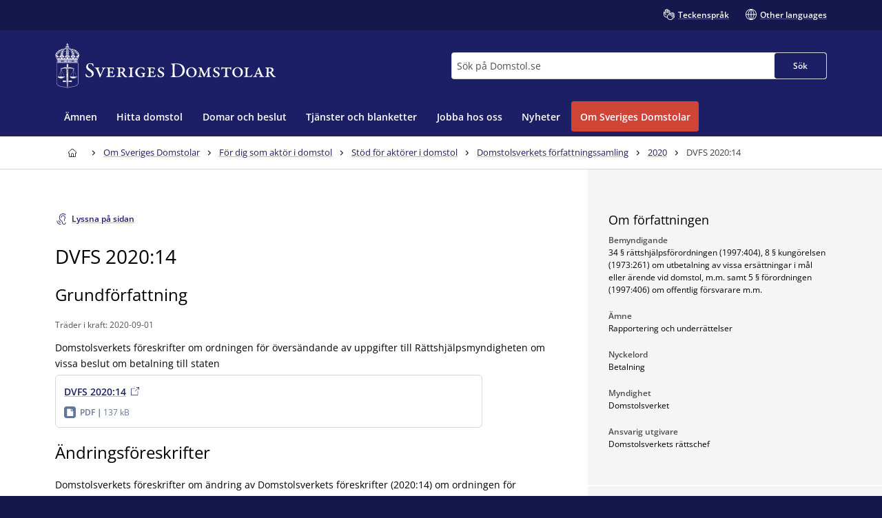

--- FILE ---
content_type: text/html; charset=utf-8
request_url: https://www.domstol.se/om-sveriges-domstolar/for-dig-som-aktor-i-domstol/stod-for-aktorer-i-domstol/dvfs/2020/dvfs-202014/
body_size: 17752
content:


<!DOCTYPE html>
<html lang="sv" prefix="og: http://ogp.me/ns#" data-edit-mode="False">
<head>
    <meta charset="utf-8" />
    <meta http-equiv="X-UA-Compatible" content="IE=edge" />

    <title>DVFS 2020:14 - Sveriges Domstolar</title>

<meta property="og:title" content="DVFS 2020:14" />
<meta property="og:type" content="website" />
<meta property="og:url" content="https://www.domstol.se/om-sveriges-domstolar/for-dig-som-aktor-i-domstol/stod-for-aktorer-i-domstol/dvfs/2020/dvfs-202014/" />
<meta property="og:site_name" content="Sveriges Domstolar" />
<meta property="og:image" content="/publishedmedia/ef5mnnmar19xve6h62f7/_MGL0617-1.jpg" />    <link rel="apple-touch-icon" sizes="180x180" href="/apple-touch-icon.png">
<link rel="icon" type="image/png" sizes="32x32" href="/favicon-32x32.png">
<link rel="icon" type="image/png" sizes="16x16" href="/favicon-16x16.png">
<link rel="manifest" href="/site.webmanifest">
<link rel="mask-icon" href="/safari-pinned-tab.svg" color="#5bbad5">
<meta name="msapplication-TileColor" content="#1c1f66">
<meta name="msapplication-config" content="/Assets/Images/Favicons/browserconfig.xml">
    <meta name="theme-color" content="#15174d">
    <meta name="viewport" content="width=device-width, initial-scale=1, shrink-to-fit=no">
        <meta name="pageID" content="94414">
<link href="https://www.domstol.se/om-sveriges-domstolar/for-dig-som-aktor-i-domstol/stod-for-aktorer-i-domstol/dvfs/2020/dvfs-202014/" rel="canonical" />    <link rel="stylesheet" href="/Static/main.bundle.css?v=u_EF6C2uJmgvveIMGmDRuYWhN4RMpeFJeJQELeNYoZE" type="text/css" />
<link rel="stylesheet" href="/Static/components.bundle.css?v=JxQxmoL4y7umhy02d4dZ8ZsQ0KLKMYn4vVzOneJt42Y" type="text/css" />

    


     <script>
        var _mtm = window._mtm = window._mtm || [];
        _mtm.push({ 'mtm.startTime': (new Date().getTime()), 'event': 'mtm.Start' });
        var d = document, g = d.createElement('script'), s = d.getElementsByTagName('script')[0];
        g.type = 'text/javascript'; g.async = true; g.src = 'https://analytics.domstol.se/js/container_sugCDlVS.js'; s.parentNode.insertBefore(g, s);
     </script>



    
    

</head>
<body data-wai="L1wsF3Gub5T">
    
    
<div id="react_0fa8e925e4d54071a48719363bc23107"><link rel="preload" as="image" href="/assets/images/logos/logo-white.svg" fetchPriority="high"/><meta property="position" content="0"/><meta property="position" content="1"/><header class="header is-primary-bg "><ul><li><a id="skip-link-innehall" class="link navlink-dialog is-lightgrey-bg" href="#Innehåll"><span class="link__label">Innehåll</span></a></li><li><a id="skip-link-navigation" class="link navlink-dialog is-lightgrey-bg" href="#Navigation"><span class="link__label">Navigation</span></a></li><li><a id="skip-link-sokfaltet" class="link navlink-dialog is-lightgrey-bg" href="#Sök"><span class="link__label">Sökfältet</span></a></li></ul><div class="header__desktop"><aside data-testid="TopNav" class="top-nav" aria-label="Språkalternativ"><div class="container u-overflow-visible top-nav__container"><div class="top-nav__wrapper "><div class="navbar"></div><ul class="nav"><li class="top-nav__item nav__item" data-testid="OtherLanguages"><a class="link top-nav__link is-white" href="/teckensprak/" data-testid="Link"><span class="link__label"><span class="icon__wrapper link-block__title-icon-toplinkicon is-white-fill" style="height:16px;width:16px" data-testid="Icon" aria-hidden="true"><svg xmlns="http://www.w3.org/2000/svg" xml:space="preserve" viewBox="0 0 107.7 108" width="1em" height="1em"><path d="M105.1 69.3c-.7-.7-1.5-1.3-2.4-1.7l2.1-2.1c1.7-1.7 2.6-3.9 2.6-6.3s-.9-4.6-2.6-6.3c-.7-.7-1.5-1.3-2.4-1.7 2.7-3.5 2.5-8.5-.7-11.7-1.7-1.7-3.9-2.6-6.3-2.6-1.5 0-3 .4-4.3 1.1q-.6-1.5-1.8-2.7c-3.5-3.5-9.1-3.5-12.6 0l-9.8 9.8q-.6-3.45-3-6.3V23.6c0-4.9-4-8.9-8.9-8.9-1 0-2 .2-2.9.5v-.4c0-4.9-4-8.9-8.9-8.9-1.2 0-2.2.2-3.2.6C39 2.8 35.5 0 31.5 0S24 2.7 23 6.5c-1-.4-2.1-.6-3.2-.6-4.9 0-8.9 4-8.9 8.9v15.3c-2.2-1.5-4.9-2.4-7.8-2.4-1.7 0-3 1.3-3 3v22.1c0 10.8 5.6 20.8 15.1 26.7.8.5 1.7 1 2.6 1.5 4.6 2.3 9.9 3.5 15.5 3.5H35c1.4 5.3 4.2 10.3 8.3 14.3 6.2 6.2 14.4 9.3 22.6 9.3 8.1 0 16.1-3 22.3-9.1l.1-.1.1-.1.1-.1 16.8-16.8c1.7-1.7 2.6-3.9 2.6-6.3s-1.1-4.6-2.8-6.3m-71.9 9.1c-4.6 0-9.1-1-12.8-2.9l-2.1-1.2C10.5 69.5 6 61.6 6 52.7V34.3c2.8 1.2 4.8 4 4.8 7.2v7.9c0 1.7 1.3 3 3 3 4.3 0 7.8 3.5 7.8 7.8 0 1.7 1.3 3 3 3s3-1.3 3-3c0-6.6-4.6-12.1-10.8-13.4v-32c0-1.6 1.3-2.9 2.9-2.9s2.9 1.3 2.9 2.9v23.5c0 1.7 1.3 3 3 3s3-1.3 3-3V8.9c0-1.6 1.3-2.9 2.9-2.9s2.9 1.3 2.9 2.9v29.4c0 1.7 1.3 3 3 3s3-1.3 3-3V14.8c0-1.6 1.3-2.9 2.9-2.9s2.9 1.3 2.9 2.9v23.5c0 1.7 1.3 3 3 3s3-1.3 3-3V23.6c0-1.6 1.3-2.9 2.9-2.9S58 22 58 23.6v15.3L43.1 53.6c-6 6-9.3 14-9.3 22.5 0 .8 0 1.5.1 2.3zm67.6-.8-17 17c-10.1 10-26.4 9.9-36.5-.1-4.9-4.9-7.6-11.4-7.6-18.3s2.7-13.4 7.6-18.3l13-13c1.1 2.8.6 6.1-1.6 8.4l-4.1 4.1-1.5 1.5c-1.2 1.2-1.2 3.1 0 4.2 1.2 1.2 3.1 1.2 4.2 0l5.5-5.5.1-.1 17.8-17.8c1.1-1.1 2.9-1.1 4.1 0 .5.5.8 1.3.8 2 0 .8-.3 1.5-.8 2L67 61.5c-.6.6-.9 1.4-.9 2.1s.3 1.5.9 2.1c1.2 1.2 3.1 1.2 4.2 0l17.9-17.9 4.1-4.1c1.1-1.1 3-1.1 4.1 0 .5.5.8 1.3.8 2 0 .8-.3 1.5-.8 2l-5.1 5.1-16.9 17c-.6.6-.9 1.4-.9 2.1s.3 1.5.9 2.1c1.2 1.2 3.1 1.2 4.2 0l16.9-16.9c1.1-1.1 3-1.1 4.1 0 .5.5.8 1.3.8 2s-.3 1.5-.8 2L83.1 78.7c-1.2 1.2-1.2 3.1 0 4.2 1.2 1.2 3.1 1.2 4.2 0l9.4-9.4c1.1-1.1 3-1.1 4.1 0 .5.5.8 1.3.8 2s-.2 1.5-.8 2.1"></path></svg></span>Teckenspråk</span></a></li><li class="top-nav__item nav__item" data-testid="OtherLanguages"><a class="link top-nav__link is-white" href="/other-languages/" data-testid="Link" lang="en"><span class="link__label"><span class="icon__wrapper link-block__title-icon-toplinkicon is-white-fill" style="height:16px;width:16px" data-testid="Icon" aria-hidden="true"><svg xmlns="http://www.w3.org/2000/svg" xml:space="preserve" viewBox="0 0 108 108" width="1em" height="1em"><path d="M108 54c0-29.8-24.2-54-54-54S0 24.2 0 54s24.2 54 54 54 54-24.2 54-54m-6.1-3H84.4c-.9-22-12-36.3-20.2-43.9 20.7 4.5 36.4 22.3 37.7 43.9M51 8.8V51H29.6C30.7 28 43.9 14.5 51 8.8M51 57v42.2C43.9 93.5 30.7 80 29.6 57zm6 42.2V57h21.4C77.3 80 64.1 93.5 57 99.2M57 51V8.8C64.1 14.5 77.3 28 78.4 51zM43.8 7.1C35.6 14.7 24.5 29 23.6 51H6.1c1.3-21.6 17-39.4 37.7-43.9M6.1 57h17.5c.9 22 12 36.3 20.2 43.9C23.1 96.4 7.4 78.6 6.1 57m58.1 43.9C72.4 93.3 83.5 79 84.4 57h17.5c-1.3 21.6-17 39.4-37.7 43.9"></path></svg></span>Other languages</span></a></li></ul></div></div></aside><div data-testid="MidNav" class="mid-nav"><div class="container u-overflow-visible"><div class="mid-nav__wrapper"><div class="mid-nav__logo-wrapper u-mr-auto"><div class="mid-nav__logo"><a class="logo" href="/" aria-label="Till startsidan för Sveriges Domstolar" data-testid="Logo"><img class="logo__img rs_skip" loading="eager" width="337" height="68" src="/assets/images/logos/logo-white.svg" alt="Sveriges Domstolar" fetchPriority="high"/></a></div></div><div class="mid-nav__search-wrapper"><form class="search search--mainSearch" role="search"><label class="u-sr-only" for="Sök">Sök</label><input id="Sök" type="search" class="search__input " placeholder="Sök på Domstol.se" data-testid="SearchBoxDesktop" value=""/><button class="button search__button button--primary" data-testid="SearchButtonDesktop" type="submit"><span class="button__title">Sök </span></button></form></div></div></div></div><nav data-testid="MainNav" id="Navigation" class="main-nav is-primary-bg" aria-label="Huvudmeny"><div class="container"><div class="main-nav__wrapper"><div class="main-nav__menu"><ul class="main-nav__list"><li class="main-nav__item"><a class="main-nav__link " href="/amnen/"><span>Ämnen</span></a></li><li class="main-nav__item"><a class="main-nav__link " href="/hitta-domstol/"><span>Hitta domstol</span></a></li><li class="main-nav__item"><a class="main-nav__link " href="/domar-och-beslut/"><span>Domar och beslut</span></a></li><li class="main-nav__item"><a class="main-nav__link " href="/tjanster-och-blanketter/"><span>Tjänster och blanketter</span></a></li><li class="main-nav__item"><a class="main-nav__link " href="/jobba-hos-oss/"><span>Jobba hos oss</span></a></li><li class="main-nav__item"><a class="main-nav__link " href="/nyheter/"><span>Nyheter</span></a></li><li class="main-nav__item"><a class="main-nav__link--active is-red-bg " href="/om-sveriges-domstolar/"><span>Om Sveriges Domstolar</span></a></li></ul></div></div></div></nav></div><div class="header__mobile"><div class="header__mobile-menu"><div id="set-height" style="max-height:none;transition:max-height 0.25s ease-in-out 0s;padding:0px 0px 2px"><div class="mobile-nav " data-testid="MobileNav"><button class="button--primary mobile-nav__button is-primary-bg" data-testid="MobileSearchButton" aria-label="Expandera Sök" title="Sök"><span class="button__content"><span class="button__icon u-mr-tiny"><span class="icon__wrapper" style="height:17px;width:17px" data-testid="Icon" aria-hidden="true"><svg xmlns="http://www.w3.org/2000/svg" xml:space="preserve" viewBox="0 0 108 108" width="1em" height="1em"><path d="M104.8 89.2 71.5 55.9C74.4 50.6 76 44.5 76 38 76 17 59 0 38 0S0 17 0 38s17 38 38 38c6.5 0 12.6-1.6 17.9-4.5l33.3 33.3c2.1 2.1 5 3.2 7.8 3.2s5.6-1.1 7.8-3.2c4.3-4.3 4.3-11.3 0-15.6M6 38C6 20.4 20.4 6 38 6s32 14.4 32 32-14.4 32-32 32S6 55.6 6 38m94.5 62.5c-1.9 2-5.1 1.9-7.1 0L61.1 68.2c2.7-2 5-4.4 7.1-7.1l32.4 32.4c.9.9 1.5 2.2 1.5 3.5s-.6 2.6-1.6 3.5"></path></svg></span></span> <span class="button__title--arrow-down">Sök</span></span></button><button class="button--primary mobile-nav__button is-primary-bg" data-testid="MobileMenuButton" aria-label="Minimera Meny" title="Meny"><span class="button__content"><span class="button__icon u-mr-tiny"><span class="icon__wrapper" style="height:17px;width:17px" data-testid="Icon" aria-hidden="true"><svg xmlns="http://www.w3.org/2000/svg" xml:space="preserve" viewBox="0 0 108 80" width="1em" height="1em"><path d="M3 6h102c1.7 0 3-1.3 3-3s-1.3-3-3-3H3C1.3 0 0 1.3 0 3s1.3 3 3 3M105 74H3c-1.7 0-3 1.3-3 3s1.3 3 3 3h102c1.7 0 3-1.3 3-3s-1.3-3-3-3M105 37H3c-1.7 0-3 1.3-3 3s1.3 3 3 3h102c1.7 0 3-1.3 3-3s-1.3-3-3-3"></path></svg></span></span> <span class="button__title--arrow-down">Meny</span></span></button></div><div class="main-nav__search main-nav__search--closed is-primarydark-bg"></div><nav aria-label="Mobilmeny" class="mobile-nav__menu "><a title="Hem" class="main-nav__link " href="/"><span>Hem</span></a><a class="main-nav__link " href="/amnen/"><span>Ämnen</span></a><a class="main-nav__link " href="/hitta-domstol/"><span>Hitta domstol</span></a><a class="main-nav__link " href="/domar-och-beslut/"><span>Domar och beslut</span></a><a class="main-nav__link " href="/tjanster-och-blanketter/"><span>Tjänster och blanketter</span></a><a class="main-nav__link " href="/jobba-hos-oss/"><span>Jobba hos oss</span></a><a class="main-nav__link " href="/nyheter/"><span>Nyheter</span></a><a class="main-nav__link--active is-red-bg " href="/om-sveriges-domstolar/"><span>Om Sveriges Domstolar</span></a></nav></div></div></div></header></div><div id="react_56af597d79d94bc18ded9622a8d11350"><div class="breadcrumbs breadcrumbs"><div class="container"><nav aria-label="Brödsmulor" class="breadcrumbs__nav u-auto-right" data-testid="Breadcrumbs"><ol class="breadcrumbs__list" data-testid="BreadcrumbsList"><li class="breadcrumbs__level" data-testid="BreadcrumbsListItem"><a class="breadcrumbs__link" data-testid="BreadcrumbsHomeLink" aria-label="Till startsidan för Sveriges Domstolar" title="Till startsidan för Sveriges Domstolar" href="/"><span class="icon__wrapper breadcrumbs__homeicon is-navy-fill" style="height:12px;width:14px" data-testid="Icon" aria-hidden="true"><svg xmlns="http://www.w3.org/2000/svg" xml:space="preserve" viewBox="0 0 108 108" width="1em" height="1em"><path d="M107.1 44 67.8 5.7C64.1 2 59.2 0 54 0S43.9 2 40.2 5.7L.9 44q-.9.9-.9 2.1V56c0 1.7 1.3 3 3 3h7v40.1c0 4.9 4 8.9 8.9 8.9h70.2c4.9 0 8.9-4 8.9-8.9V59h7c1.7 0 3-1.3 3-3v-9.8c0-.9-.3-1.6-.9-2.2M64 102H45V72.2c0-5.4 4.2-9.9 9.3-9.9 2.5 0 5 .9 6.8 2.7s2.8 4.2 2.8 6.8V102zm38-49h-7c-1.7 0-3 1.3-3 3v43.1c0 1.6-1.3 2.9-2.9 2.9H70V71.8c0-4.2-1.6-8.1-4.6-11s-7-4.5-11.1-4.5c-8.5.1-15.3 7.3-15.3 15.9V102H18.9c-1.6 0-2.9-1.3-2.9-2.9V56c0-1.7-1.3-3-3-3H6v-5.6L44.4 10c2.6-2.6 6-4 9.6-4s7 1.4 9.6 4L102 47.4z"></path></svg></span></a><div class="breadcrumbs__caret"><span class="icon__wrapper is-navy-fill" style="height:14px;width:14px" data-testid="Icon" aria-hidden="true"><svg xmlns="http://www.w3.org/2000/svg" width="1em" height="1em" viewBox="0 0 5 16"><path d="M.168 11.045a.55.55 0 0 0 0 .793.546.546 0 0 0 .778 0l3.501-3.454a.55.55 0 0 0 0-.793L.946 4.16c-.209-.224-.561-.208-.778.008a.55.55 0 0 0 0 .794l3.085 3.029z"></path></svg></span></div></li><li class="breadcrumbs__level" data-testid="BreadcrumbsListItem"><a class="breadcrumbs__link is-navy" href="/om-sveriges-domstolar/" title="Om Sveriges Domstolar"><span>Om Sveriges Domstolar</span></a><div class="breadcrumbs__caret"><span class="icon__wrapper is-navy-fill" style="height:14px;width:14px" data-testid="Icon" aria-hidden="true"><svg xmlns="http://www.w3.org/2000/svg" width="1em" height="1em" viewBox="0 0 5 16"><path d="M.168 11.045a.55.55 0 0 0 0 .793.546.546 0 0 0 .778 0l3.501-3.454a.55.55 0 0 0 0-.793L.946 4.16c-.209-.224-.561-.208-.778.008a.55.55 0 0 0 0 .794l3.085 3.029z"></path></svg></span></div></li><li class="breadcrumbs__level" data-testid="BreadcrumbsListItem"><a class="breadcrumbs__link is-navy" href="/om-sveriges-domstolar/for-dig-som-aktor-i-domstol/" title="För dig som aktör i domstol"><span>För dig som aktör i domstol</span></a><div class="breadcrumbs__caret"><span class="icon__wrapper is-navy-fill" style="height:14px;width:14px" data-testid="Icon" aria-hidden="true"><svg xmlns="http://www.w3.org/2000/svg" width="1em" height="1em" viewBox="0 0 5 16"><path d="M.168 11.045a.55.55 0 0 0 0 .793.546.546 0 0 0 .778 0l3.501-3.454a.55.55 0 0 0 0-.793L.946 4.16c-.209-.224-.561-.208-.778.008a.55.55 0 0 0 0 .794l3.085 3.029z"></path></svg></span></div></li><li class="breadcrumbs__level" data-testid="BreadcrumbsListItem"><a class="breadcrumbs__link is-navy" href="/om-sveriges-domstolar/for-dig-som-aktor-i-domstol/stod-for-aktorer-i-domstol/" title="Stöd för aktörer i domstol"><span>Stöd för aktörer i domstol</span></a><div class="breadcrumbs__caret"><span class="icon__wrapper is-navy-fill" style="height:14px;width:14px" data-testid="Icon" aria-hidden="true"><svg xmlns="http://www.w3.org/2000/svg" width="1em" height="1em" viewBox="0 0 5 16"><path d="M.168 11.045a.55.55 0 0 0 0 .793.546.546 0 0 0 .778 0l3.501-3.454a.55.55 0 0 0 0-.793L.946 4.16c-.209-.224-.561-.208-.778.008a.55.55 0 0 0 0 .794l3.085 3.029z"></path></svg></span></div></li><li class="breadcrumbs__level" data-testid="BreadcrumbsListItem"><a class="breadcrumbs__link is-navy" href="/om-sveriges-domstolar/for-dig-som-aktor-i-domstol/stod-for-aktorer-i-domstol/dvfs/" title="Domstolsverkets författningssamling"><span>Domstolsverkets författningssamling</span></a><div class="breadcrumbs__caret"><span class="icon__wrapper is-navy-fill" style="height:14px;width:14px" data-testid="Icon" aria-hidden="true"><svg xmlns="http://www.w3.org/2000/svg" width="1em" height="1em" viewBox="0 0 5 16"><path d="M.168 11.045a.55.55 0 0 0 0 .793.546.546 0 0 0 .778 0l3.501-3.454a.55.55 0 0 0 0-.793L.946 4.16c-.209-.224-.561-.208-.778.008a.55.55 0 0 0 0 .794l3.085 3.029z"></path></svg></span></div></li><li class="breadcrumbs__level" data-testid="BreadcrumbsListItem"><a class="breadcrumbs__link is-navy" href="/om-sveriges-domstolar/for-dig-som-aktor-i-domstol/stod-for-aktorer-i-domstol/dvfs/2020/" title="2020"><span>2020</span></a><div class="breadcrumbs__caret"><span class="icon__wrapper is-navy-fill" style="height:14px;width:14px" data-testid="Icon" aria-hidden="true"><svg xmlns="http://www.w3.org/2000/svg" width="1em" height="1em" viewBox="0 0 5 16"><path d="M.168 11.045a.55.55 0 0 0 0 .793.546.546 0 0 0 .778 0l3.501-3.454a.55.55 0 0 0 0-.793L.946 4.16c-.209-.224-.561-.208-.778.008a.55.55 0 0 0 0 .794l3.085 3.029z"></path></svg></span></div></li><li class="breadcrumbs__level" data-testid="BreadcrumbsListItem"><span class="breadcrumbs__level--current is-navy" data-testid="BreadcrumbsCurrent" aria-current="page" title="DVFS 2020:14">DVFS 2020:14</span></li></ol></nav></div></div></div>    <main class="theme--Standard">
        
<div id="react_411806f4d3fb4d4a87a27d3d7f9c4578"><div class="null container--fluid u-overflow-visible" data-testid="SidepanelPage"><div class="container__content--headless u-page-content" id="Innehåll"><article id="article" class="u-my-huge"><button class="button--secondary link readspeaker__button rs_skip" title="Lyssna på sidan"><span class="button__content"><span class="icon__wrapper u-inline u-mr-tiny" style="height:16px;width:16px" data-testid="Icon" aria-hidden="true"><svg xmlns="http://www.w3.org/2000/svg" xml:space="preserve" viewBox="0 0 89.3 108" width="1em" height="1em"><path d="M86.2 86.3c-1.7 0-3 1.3-3 3 0 7-5.7 12.7-12.7 12.7s-12.7-5.7-12.7-12.7c0-11.7-7.2-17.5-13.6-22.6-2.1-1.6-4.2-3.3-6-5.2-12.7-12.7-12.7-33.3 0-46C44.4 9.4 52.5 6 61.2 6s16.8 3.4 23 9.5c1.2 1.2 3.1 1.2 4.2 0 1.2-1.2 1.2-3.1 0-4.2C81.2 4 71.5 0 61.2 0S41.3 4 34 11.3c-15 15-15 39.5 0 54.5 2.1 2.1 4.3 3.9 6.5 5.6 6.1 4.9 11.3 9 11.3 17.9 0 10.3 8.4 18.7 18.7 18.7s18.7-8.4 18.7-18.7c0-1.7-1.3-3-3-3"></path><path d="M84 39c0-12.1-9.9-22-22-22s-22 9.9-22 22c0 1.7 1.3 3 3 3s3-1.3 3-3c0-8.8 7.2-16 16-16s16 7.2 16 16c0 5-2.1 9.7-3.9 13.8-1.6 3.6-3.1 7-3.1 10.2 0 6.6 3.9 9.3 6.3 9.9.2.1.5.1.7.1 1.3 0 2.6-.9 2.9-2.3.4-1.6-.6-3.2-2.2-3.6 0 0-1.7-.6-1.7-4.1 0-2 1.3-4.8 2.6-7.8C81.5 50.8 84 45.3 84 39M37 84h-1c-6.6 0-12-5.4-12-12v-1c0-1.7-1.3-3-3-3s-3 1.3-3 3v1c0 9.9 8.1 18 18 18h1c1.7 0 3-1.3 3-3s-1.3-3-3-3"></path><path d="M37 102h-1C19.5 102 6 88.5 6 72v-1c0-1.7-1.3-3-3-3s-3 1.3-3 3v1c0 19.9 16.1 36 36 36h1c1.7 0 3-1.3 3-3s-1.3-3-3-3"></path></svg></span><span class="rs_skip">Lyssna på sidan</span></span></button><div id="rs1" class="readspeaker__player rs_preserve rs_skip rs_addtools rs_splitbutton rs_exp u-mt-small"> </div><h1>DVFS 2020:14</h1><div id=""><h2>Grundförfattning</h2> <div><span class="ordinance__byline u-mt-medium">Träder i kraft: 2020-09-01</span><div class="ordinance__description">Domstolsverkets föreskrifter
om ordningen för översändande av uppgifter till 
Rättshjälpsmyndigheten om vissa beslut om 
betalning till staten</div><div class="ordinance__additional-content"><div class="card has-hover link-block article__block" data-testid="LinkBlock"><div class="card__inner"><a class="link-block__link heading--medium " href="/globalassets/filer/gemensamt-innehall/for-professionella-aktorer/dvfs/2020/dvfs_2020-14.pdf" target="_blank"><span class="link-block__title link"><span class="link-block__title-text">DVFS 2020:14</span></span><span class="icon__wrapper link-block__title-icon" style="height:12px;width:12px" data-testid="Icon" aria-hidden="true"><svg xmlns="http://www.w3.org/2000/svg" xml:space="preserve" viewBox="0 0 108 108" width="1em" height="1em"><path d="M90 49.4c-1.7 0-3 1.3-3 3v46.2c0 1.9-1.5 3.4-3.4 3.4H9.4c-1.9 0-3.4-1.5-3.4-3.4V24.4C6 22.5 7.5 21 9.4 21h46.2c1.7 0 3-1.3 3-3s-1.3-3-3-3H9.4C4.2 15 0 19.2 0 24.4v74.1c0 5.2 4.2 9.4 9.4 9.4h74.1c5.2 0 9.4-4.2 9.4-9.4V52.4c.1-1.7-1.2-3-2.9-3"></path><path d="M107.9 2.4c0-.1-.1-.2-.1-.3s-.1-.2-.1-.3-.1-.2-.2-.3c0-.1-.1-.1-.1-.2-.2-.3-.5-.6-.8-.8-.1 0-.1-.1-.2-.1-.1-.1-.2-.1-.3-.2-.1 0-.2-.1-.3-.1s-.2-.1-.3-.1H74c-1.7 0-3 1.3-3 3s1.3 3 3 3h23.8L52.9 50.9c-1.2 1.2-1.2 3.1 0 4.2.6.6 1.4.9 2.1.9s1.5-.3 2.1-.9L102 10.2V34c0 1.7 1.3 3 3 3s3-1.3 3-3V3c0-.2 0-.4-.1-.6"></path></svg></span><div class="link-block__footer" aria-hidden="true"><div class="link-block__footer__part link-block__footer__part--one link-block__footer--gray"><span class="icon__wrapper" style="height:17px;width:17px" data-testid="FooterIcon" aria-hidden="true"><svg xmlns="http://www.w3.org/2000/svg" width="1em" height="1em" fill="none" viewBox="0 0 20 20"><path fill="#627794" fill-rule="evenodd" d="M0 4c0-2.209 1.79-4 4-4h12c2.21 0 4 1.791 4 4v12c0 2.209-1.79 4-4 4H4c-2.21 0-4-1.791-4-4zm15.547 11.871V8.375H12.03a.57.57 0 0 1-.414-.184.65.65 0 0 1-.172-.441V4h-5.86C5.263 4 5 4.285 5 4.62v11.26c0 .165.063.323.172.438.11.117.254.182.41.182h9.383a.584.584 0 0 0 .54-.39.7.7 0 0 0 .042-.239m-2.93-8.746h2.93l-2.93-3.123z" clip-rule="evenodd"></path></svg></span><span><b class="link-block__fileinfo">pdf</b>137 kB</span></div></div></a></div></div></div></div></div><div id="andringsforeskrifter"><h2>Ändringsföreskrifter</h2> <div><div class="ordinance__description">Domstolsverkets föreskrifter om ändring av Domstolsverkets föreskrifter (2020:14) om ordningen för översändande av uppgifter till Rättshjälpsmyndigheten om vissa beslut om betalning till staten</div><span class="ordinance__byline u-mt-medium">Träder i kraft: 2022-10-03</span><div class="ordinance__additional-content"><div class="card has-hover link-block article__block" data-testid="LinkBlock"><div class="card__inner"><a class="link-block__link heading--medium " href="/globalassets/filer/gemensamt-innehall/for-professionella-aktorer/dvfs/2022/dvfs_2022-10.pdf" target="_blank"><span class="link-block__title link"><span class="link-block__title-text">DVFS 2022:10</span></span><span class="icon__wrapper link-block__title-icon" style="height:12px;width:12px" data-testid="Icon" aria-hidden="true"><svg xmlns="http://www.w3.org/2000/svg" xml:space="preserve" viewBox="0 0 108 108" width="1em" height="1em"><path d="M90 49.4c-1.7 0-3 1.3-3 3v46.2c0 1.9-1.5 3.4-3.4 3.4H9.4c-1.9 0-3.4-1.5-3.4-3.4V24.4C6 22.5 7.5 21 9.4 21h46.2c1.7 0 3-1.3 3-3s-1.3-3-3-3H9.4C4.2 15 0 19.2 0 24.4v74.1c0 5.2 4.2 9.4 9.4 9.4h74.1c5.2 0 9.4-4.2 9.4-9.4V52.4c.1-1.7-1.2-3-2.9-3"></path><path d="M107.9 2.4c0-.1-.1-.2-.1-.3s-.1-.2-.1-.3-.1-.2-.2-.3c0-.1-.1-.1-.1-.2-.2-.3-.5-.6-.8-.8-.1 0-.1-.1-.2-.1-.1-.1-.2-.1-.3-.2-.1 0-.2-.1-.3-.1s-.2-.1-.3-.1H74c-1.7 0-3 1.3-3 3s1.3 3 3 3h23.8L52.9 50.9c-1.2 1.2-1.2 3.1 0 4.2.6.6 1.4.9 2.1.9s1.5-.3 2.1-.9L102 10.2V34c0 1.7 1.3 3 3 3s3-1.3 3-3V3c0-.2 0-.4-.1-.6"></path></svg></span><div class="link-block__footer" aria-hidden="true"><div class="link-block__footer__part link-block__footer__part--one link-block__footer--gray"><span class="icon__wrapper" style="height:17px;width:17px" data-testid="FooterIcon" aria-hidden="true"><svg xmlns="http://www.w3.org/2000/svg" width="1em" height="1em" fill="none" viewBox="0 0 20 20"><path fill="#627794" fill-rule="evenodd" d="M0 4c0-2.209 1.79-4 4-4h12c2.21 0 4 1.791 4 4v12c0 2.209-1.79 4-4 4H4c-2.21 0-4-1.791-4-4zm15.547 11.871V8.375H12.03a.57.57 0 0 1-.414-.184.65.65 0 0 1-.172-.441V4h-5.86C5.263 4 5 4.285 5 4.62v11.26c0 .165.063.323.172.438.11.117.254.182.41.182h9.383a.584.584 0 0 0 .54-.39.7.7 0 0 0 .042-.239m-2.93-8.746h2.93l-2.93-3.123z" clip-rule="evenodd"></path></svg></span><span><b class="link-block__fileinfo">pdf</b>148 kB</span></div></div></a></div></div></div></div></div></article></div><div class="grid__item u-px-none u-mb-none container__sidebar--metadata"><div class="sidepanel" data-testid="SidePanel"><section class="sidepanel-section" aria-labelledby="section-om-forfattningen"><div class="sidepanel-section__inner"><h2 class="sidepanel-section__title u-heading--small" id="section-om-forfattningen">Om författningen</h2><div class="preheading--small"><span class="preheading__title is-nullColor">Bemyndigande</span></div><div class="value-list" data-testid="ValueList"><span class="value-list__item"><div>34 § rättshjälpsförordningen (1997:404), 8 § kungörelsen (1973:261) om utbetalning av vissa ersättningar i mål eller ärende vid domstol, m.m.  samt 5 § förordningen (1997:406) om offentlig försvarare m.m.</div></span></div><div class="preheading--small"><span class="preheading__title is-nullColor">Ämne</span></div><div class="value-list" data-testid="ValueList"><span class="value-list__item"><div>Rapportering och underrättelser</div></span></div><div class="preheading--small"><span class="preheading__title is-nullColor">Nyckelord</span></div><div class="value-list" data-testid="ValueList"><span class="value-list__item"><div>Betalning</div></span></div><div class="preheading--small"><span class="preheading__title is-nullColor">Myndighet</span></div><div class="value-list" data-testid="ValueList"><span class="value-list__item"><div>Domstolsverket</div></span></div><div class="preheading--small"><span class="preheading__title is-nullColor">Ansvarig utgivare</span></div><div class="value-list" data-testid="ValueList"><span class="value-list__item"><div>Domstolsverkets rättschef</div></span></div></div></section></div></div></div></div>


<script>

    window.addEventListener('load', (event) => {

        if (document.location.href.indexOf("#") < 0)
            return;

        const scrollDiff = 75;

        const element = document.querySelector('#andringsforeskrifter');
        const topPos = element.getBoundingClientRect().top + window.pageYOffset;

        window.scrollTo({
            top: topPos-scrollDiff, // scroll so that the element is at the top of the view
            behavior: 'smooth' // smooth scroll
        })

        
    });
</script>


    </main>
<div id="react_8ebd2210aed74e06a957e2204c1d70ff"><footer id="footer" class="footer "><div class="container"><div class="grid u-pt-large u-pb-medium"><div class="grid__item-4--medium grid__item-12--small"><div class="expandable-list" data-testid="ExpandableList"><div class="expandable-list__title"><h2 class="is-null u-heading--small">Kontakt</h2></div><div class="expandable-list__section"><ul class="expandable-list__list"><li class="expandable-list__item u-linklist__item"><a class="link is-white expandable-list__link is-null" href="/hitta-domstol/" data-testid="Link"><span class="link__label">Kontaktuppgifter</span></a></li><li class="expandable-list__item u-linklist__item"><a class="link is-white expandable-list__link is-null" href="/om-webbplatsen-och-digitala-kanaler/vara-konton-i-sociala-medier/" data-testid="Link"><span class="link__label">Följ oss i sociala medier</span></a></li><li class="expandable-list__item u-linklist__item"><a class="link is-white expandable-list__link is-null" href="/domstolsverket/om-domstolsverket/nyhetsbrev-om-sveriges-domstolar/" data-testid="Link"><span class="link__label">Nyhetsbrev om Sveriges Domstolar</span></a></li></ul></div></div></div><div class="grid__item-4--medium grid__item-12--small"><div class="expandable-list" data-testid="ExpandableList"><div class="expandable-list__title"><h2 class="is-null u-heading--small">Hitta snabbt</h2></div><div class="expandable-list__section"><ul class="expandable-list__list"><li class="expandable-list__item u-linklist__item"><a class="link is-white expandable-list__link is-null" href="/om-sveriges-domstolar/for-dig-som-journalist/" data-testid="Link"><span class="link__label">För dig som journalist</span></a></li><li class="expandable-list__item u-linklist__item"><a class="link is-white expandable-list__link is-null" href="/domar-och-beslut/publicerade-domar-och-avgoranden/" data-testid="Link"><span class="link__label">Publicerade domar</span></a></li><li class="expandable-list__item u-linklist__item"><a class="link is-white expandable-list__link is-null" href="/domar-och-beslut/bestall-domar-beslut-eller-handlingar/" data-testid="Link"><span class="link__label">Beställ en dom eller handling</span></a></li><li class="expandable-list__item u-linklist__item"><a class="link is-white expandable-list__link is-null" href="/tjanster-och-blanketter/" data-testid="Link"><span class="link__label">Skicka handlingar till domstolen</span></a></li></ul></div></div></div><div class="grid__item-4--medium grid__item-12--small"><div class="expandable-list" data-testid="ExpandableList"><div class="expandable-list__title"><h2 class="is-null u-heading--small">Jobb och uppdrag</h2></div><div class="expandable-list__section"><ul class="expandable-list__list"><li class="expandable-list__item u-linklist__item"><a class="link is-white expandable-list__link is-null" href="/jobba-hos-oss/lediga-jobb/" data-testid="Link"><span class="link__label">Lediga jobb</span></a></li><li class="expandable-list__item u-linklist__item"><a class="link is-white expandable-list__link is-null" href="/jobba-hos-oss/notarie/" data-testid="Link"><span class="link__label">Notarie - ett viktigt steg på vägen</span></a></li><li class="expandable-list__item u-linklist__item"><a class="link is-white expandable-list__link is-null" href="/jobba-hos-oss/domare---avgorande-samhallsuppdrag/" data-testid="Link"><span class="link__label">Domare - ett avgörande samhällsuppdrag</span></a></li><li class="expandable-list__item u-linklist__item"><a class="link is-white expandable-list__link is-null" href="/om-sveriges-domstolar/namndeman----ett-fortroendeuppdrag/" data-testid="Link"><span class="link__label">Nämndeman - ett förtroendeuppdrag</span></a></li></ul></div></div></div></div></div><div class="u-py-medium subfooter"><div class="container footer-bottom "><div class="footer-bottom__logo"><div class="logo" data-testid="Logo"><img class="logo__img rs_skip" loading="lazy" width="337" height="68" src="/assets/images/logos/logo-white.svg" alt="Sveriges Domstolar"/></div></div><ul><li><a class="link is-white" href="/om-webbplatsen-och-digitala-kanaler/" data-testid="Link"><span class="link__label">Om webbplatsen och digitala kanaler</span></a></li><li><a class="link is-white" href="/behandling-av-personuppgifter/" data-testid="Link"><span class="link__label">Behandling av personuppgifter</span></a></li><li><a class="link is-white" href="/om-webbplatsen-och-digitala-kanaler/tillganglighet-for-domstol-se/" data-testid="Link"><span class="link__label">Tillgänglighet för domstol.se</span></a></li><li><a class="link is-white" href="/visselblasning/" data-testid="Link"><span class="link__label">Visselblåsning</span></a></li></ul></div></div></footer></div>    <div id="react_f99877ccf06943219bb98f6e97e3b827"></div>
    <div id="react_192e48d4e5c449428318328e0dd766ea"></div>
    
<script>window.pageSettings = {"siteLanguage":"sv","theme":"standard","isLocal":false,"pageLanguage":"sv","sentry":null};</script>
<script>var resources = { sv : {
  "translation": {
    "news": {
      "nyheter": "Nyheter",
      "allaNyheter": "Alla nyheter",
      "publiceradAv": "Publicerad {{date}} av ",
      "nyhetstyp": "Nyhetstyp",
      "bestallDomTitle": "Beställ avgörande",
      "bestallDomViaMailLabel": "Beställ avgörandet via e-postadressen",
      "bestallDomViaTelefonLabel": "Beställ avgörandet via telefon",
      "dombestallningLankTitlePrefix": "Beställning av avgörande: "
    },
    "blocks": {
      "ordning": "Ordning",
      "lamnaInHandlingar": "Skicka handlingar utan signering",
      "forstora": "Förstora",
      "faktaruta": "Fakta",
      "minimera": "Minimera",
      "filtrering": "Filtrering",
      "hittaSnabbtHjalp": "Samling av länkar för snabbnavigering på domstol.se",
      "hittaSnabbt": "Hitta snabbt",
      "kontaktViaSakerEpost": "Kontakta oss via säker e-post",
      "skickaHandlingar": "Skicka handlingar digitalt",
      "visaIFullskarm": "Visa bild i fullskärm",
      "expandera": "Expandera",
      "tillbakaTillListan": "Tillbaka till listan",
      "merInformation": "Öppettider och kontakt",
      "ar": "År",
      "bifogadeFiler": "Bifogade filer"
    },
    "mail": {
      "felSpecialTeckenStodsEj": "Specialtecken som åäö (UTF8) stödjs inte av vårat e-postsystem. Prova igen med en annan e-post.",
      "felAvsandareMottagareGodtasInte": "Godtog inte angiven e-post. Prova igen med en annan e-post.",
      "felAvsandareMottagareHittadesInte": "Kunde inte skicka från/till angiven e-post. Verifiera att du har angivit rätt e-post."
    },
    "cookies": {
      "cookieInfoPolicy": "Databehandlingspolicy",
      "cookieInfoName": "Namn",
      "cookieInfoResponsible": "Databehandlingsansvarig",
      "videoCookieAcceptBtnText": "Tillåt innehåll från YouTube",
      "allCookiesBtnText": "Acceptera alla cookies",
      "cookieInfoExpires": "Upphör",
      "neccessaryCookiesBtnText": "Acceptera nödvändiga cookies",
      "cookieInfoReason": "Ändamål",
      "cookieInfoIssuer": "Utfärdare",
      "videoCookieInfoText": "YouTube samlar in personlig information och spårar ditt tittarbeteende. Vi laddar bara in videon om du tillåter det."
    },
    "search": {
      "datumTill": "Datum till",
      "resultatFiltreringJob_plural": "Resultat av filtrering visar {{x}} lediga jobb av totalt {{y}}",
      "datum": "Datum",
      "resultatFiltreringJob": "Resultat av filtrering visar {{x}} ledigt jobb av totalt {{y}}",
      "visaSok": "visa sökfältet",
      "valjSortering": "Välj sorteringsordning...",
      "bestBet": "Rekommenderad länk",
      "sokningGavTraff_plural": "Din sökning gav {{x}} träffar.",
      "till": "Till",
      "storkundsPostnummerRubrik": "Ingen träff för det angivna postnumret",
      "resultatAv": "Resultat av ",
      "sokInom": "Sök inom",
      "valjAdressHjalp": "För att kunna svara på vilken domstol postnumret tillhör, var vänlig välj adress i listan.",
      "postnrGavIngenTraff": "Inga träffar för postnumret {{postnr}} kunde hittas.",
      "visaMindre": "Visa mindre",
      "valjAdress": "Välj adress...",
      "sokPaGavTraff_plural": "Din {{sokTyp}} på {{sokString}} gav {{x}} träffar.",
      "sok": "Sök",
      "filtrering": "filtrering",
      "rensaFiltrering": "Rensa filtrering",
      "visarXavY": "Visar {{x}} av totalt {{y}}",
      "garEjAttVisa": "Just nu går detta inte att visa, försök igen senare.",
      "valjDomstol": "Välj domstol...",
      "visaMer": "Visa mer",
      "sokning": "sökning",
      "rensaSokstrangen": "Rensa söksträngen",
      "storkundsPostnummerBrodtext": "<p>Postnumret du sökte på är ett storkundspostnummer och kan därför inte användas för att hitta rätt domstol.\r\nStorkundspostnummer är inte kopplade till en geografisk plats, utan till en specifik mottagare, till exempel ett företag, en myndighet eller en organisation som får stora mängder post.</p>\r\n<a class=\"link\" href=\"/funktioner/storkundspostnummer/\">Läs mer om storkundspostnummer</a>",
      "sokGavIngenTraff": "Din {{sokTyp}} gav tyvärr ingen träff.",
      "sokfaltet": "Sökfältet",
      "allaX": "Visa {{x}} {{y}}",
      "fran": "Från",
      "sokGavTraff": "Din sökning gav {{x}} träff.",
      "sokPaGavTraff": "Din {{sokTyp}} på {{sokString}} gav {{x}} träff.",
      "postnrsokning": "postnummersökning",
      "rensaSokstrang": "Rensa söksträng",
      "allaResultat": "Alla resultat",
      "visarXavYmedZ": "Visar {{x}} av {{y}} {{z}}",
      "sokPaDomstol": "Sök på {{searchOnPage}}",
      "datumFran": "Datum från"
    },
    "ordinances": {
      "ordinance": "Grundförfattning",
      "publisher": "Ansvarig utgivare",
      "annulled": "Upphävd",
      "amendment": "Ändringsföreskrifter",
      "errorMessage": "Otillåtet antal grundförfattningar eller allmänna råd",
      "ordinanceCollection": "Domstolsverkets författningssamling",
      "and": " samt ",
      "validFrom": "Träder i kraft: ",
      "annulledBy": "Upphävd genom",
      "authority": "Myndighet",
      "substitutedBy": "Ersatt av",
      "valid": "Gällande",
      "aboutOrdinance": "Om författningen",
      "validAnnulled": "Gällande/Upphävd",
      "authorization": "Bemyndigande",
      "consolidatedOrdinance": "Konsoliderad version",
      "keywords": "Nyckelord",
      "generalAdvice": "Allmänna råd",
      "subject": "Ämne"
    },
    "common": {
      "ansokan": "Ansökan",
      "valj": "Välj...",
      "hem": "Hem",
      "tillSverigesDomstolar": "Till Sveriges Domstolar",
      "sprakAlternativ": "Språkalternativ",
      "tillToppen": "Till toppen",
      "toppMeny": "Toppmeny",
      "klickaForAttForstoraBild": "Klicka för att förstora bild",
      "information": "Information",
      "navigation": "Navigation",
      "verktygsMeny": "Verktygsmeny",
      "mobilMeny": "Mobilmeny",
      "med": "med",
      "stang": "Stäng",
      "innehall": "Innehåll",
      "brodsmulor": "Brödsmulor",
      "och": "och",
      "meny": "Meny",
      "okantFelUppstod": "",
      "faq": "Frågor och svar",
      "ingenValTillgangliga": "Inga val tillgängliga",
      "amnen": "Ämnen",
      "kontakt": "Kontakt",
      "lankTillStartsida": "Till startsidan",
      "logotyp": "logotyp",
      "laddar": "Laddar...",
      "lankTillMyndighetStartsida": "Till startsidan för {{domstol}}",
      "merInformation": "Mer information",
      "vid": "vid",
      "huvudmeny": "Huvudmeny",
      "taBort": "Ta bort"
    },
    "address": {
      "ring": "Ring",
      "presskontaktEpost": "Presskontakt E-post",
      "besoksadress": "Besöksadress",
      "telefon": "Telefon",
      "presskontaktTelefon": "Presskontakt telefon",
      "webbplats": "Webbplats",
      "sokPaPostnummer": "Sök på postnummer",
      "vilkenDomstolTillhorJag": "Vilken domstol tillhör jag?",
      "postnummer": "postnummer",
      "mejla": "Mejla",
      "epost": "E-post",
      "postadress": "Postadress"
    },
    "interruption": {
      "rapportor": "Rapportör",
      "atgardat": "Åtgärdat",
      "atgrdat": "Åtgärdat",
      "ingaAvbrott": "Just nu finns det inga avbrott.",
      "berordDomstol": "Berörd domstol",
      "berordDomstol_plural": "Berörda domstolar"
    },
    "statusCodeInfo": {
      "title403": "Oj! Tyvärr har du inte tillåtelse att komma åt sidan/funktionen.",
      "title401": "Oj! Tyvärr har du inte åtkomst till sidan/funktionen.",
      "content400": "Tyvärr var det en ogiltig begäran. Din begäran kunde inte förstås av servern.",
      "goBackToPreviousPage": "Gå tillbaka till sidan du kom från genom att klicka på webbläsarens tillbaka-knapp.",
      "content403": "Tyvärr saknar du behörighet till sidan/funktionen.",
      "tryAgainAndContactUsRecurringErrors": "Testa gärna igen och hör gärna av er till oss vid återkommande fel.",
      "titleCatchAll": "Oj! Något gick tyvärr fel.",
      "contentCatchAll": "Ett okänt fel uppstod vid laddning av sida.",
      "title400": "Oj! Tyvärr din begäran kunde inte förstås av servern.",
      "content401": "Tyvärr saknar du åtkomst till sidan/funktionen."
    },
    "pages": {
      "sidanEjOversatt": "Den här sidan är ännu ej översatt.",
      "sidanFinnsPaSprak": "Other languages",
      "relateratInnehall": "Relaterat innehåll",
      "hittaPaSidan": "Hitta på sidan",
      "lyssna": "Lyssna",
      "lyssnaPaSidan": "Lyssna på sidan",
      "uppdaterad": "Uppdaterad",
      "publicerad": "Publicerad",
      "bifogadeFiler": "Bifogade filer"
    },
    "virusCheck": {
      "viruskontroll": "Filerna genomsöks efter skadlig kod. Det kan ta upp till flera minuter.",
      "statusOk": "Fil godkänd.",
      "error": "Något gick fel vid uppladdningen.",
      "statusChecking": "Kontrollerar fil...",
      "statusNotOk": "Fil ej godkänd.",
      "viruskontrollKlar": "Genomsökning efter skadlig kod klar.",
      "passwordProtected": "Filer får inte vara lösenordsskyddade."
    },
    "aI": {
      "disclaimer": "Länkarna ovan genereras automatiskt med AI och är inte manuellt granskade. Vi strävar efter relevans, men felaktiga eller oväntade förslag kan förekomma.",
      "heading": "Andra besöker även"
    },
    "rss": {
      "prenumereraMedRss": "Prenumerera med RSS",
      "anstallningar": "anställningar",
      "prenumerera": "Prenumerera",
      "sidor": "sidor"
    },
    "decision": {
      "relateradeNyheter": "Relaterade nyheter",
      "omAvgorandet": "Om avgörandet",
      "beslutsdatum": "Beslutsdatum",
      "och": "och",
      "maltyp": "Måltyp",
      "malnummer": "Målnummer",
      "lagrum": "Lagrum",
      "sokord": "Sökord",
      "rattsfall": "Rättsfall",
      "benamning": "Benämning",
      "avgoranden": "avgöranden",
      "alla": "Alla"
    },
    "jobs": {
      "annonsenKundeInteVisasTitel": "Annonsen kunde inte visas",
      "allaLedigaPraktikplatser": "Alla lediga praktikplatser",
      "ort": "Ort",
      "ledigaAnstallningar": "Lediga jobb",
      "allaLedigaJobb": "Alla lediga jobb",
      "allaLedigaAnstallningar": "Alla lediga jobb",
      "anstallningsform": "Anställningsform",
      "annonsenKundeInteVisasBeskrivning": "Testa att ladda om sidan. Alternativt kan du gå tillbaka till lediga jobb.",
      "yrke": "Yrke"
    },
    "error": {
      "subErrorPageTitle": "Error!"
    },
    "social": {
      "socialmedialank": "{{owner}} på {{network}}"
    },
    "dynamicContent": {
      "allaTyp": "Alla {{type}}",
      "visarXavY": "Visar {{count}} av {{totalCount}} {{type}}",
      "allaXTyp": "Alla {{totalCount}} {{type}}"
    }
  }
}}</script>
<script src="/Static/polyfills.bundle.js?v=hTnwIq6pULSD0EeYEOWVyHFiK917H9-evGDsYW3l_1g" nomodule></script>
<script src="/Static/react.bundle.js?v=75GyOq1BD223aJFJ1B4nH7UXu1BY_zb_acvgfX36sVE"></script>
<script src="/Static/vendors.bundle.js?v=LmPy2dmN4YwTmXKk5b74bh-yfr00VpkVhKRAjxGuIi4"></script>
<script src="/Static/assets.bundle.js?v=60Rz_Rs4KJlZle9ttzahIRHR6Ae4Mz6_eQ9iZZxXNzA"></script>
<script src="/Static/main.bundle.js?v=9bXq7QagvRZF4PSJar2UInoGKDqYcxos2f_9kLlh80U"></script>
<script src="/Static/components.bundle.js?v=ZfWakuSIGempGbxG2lZrZ6YhbFCqgi3EoZuaWUSAP74"></script>


    
    <script>ReactDOMClient.hydrateRoot(react_411806f4d3fb4d4a87a27d3d7f9c4578, React.createElement(Components.OrdinancePage,{"name":"DVFS 2020:14","url":"/om-sveriges-domstolar/for-dig-som-aktor-i-domstol/stod-for-aktorer-i-domstol/dvfs/2020/dvfs-202014/","ordinances":[{"id":{"prefix":"DVFS","year":2020,"number":14},"validFrom":"2020-09-01","description":"Domstolsverkets föreskrifter\nom ordningen för översändande av uppgifter till \nRättshjälpsmyndigheten om vissa beslut om \nbetalning till staten","documents":[{"fileSize":"137 kB","fullTitle":"DVFS 2020:14 (pdf, 137 kB)","preamble":"","topNode":"none","articleType":"none","active":false,"id":93550,"title":"DVFS 2020:14","url":"/globalassets/filer/gemensamt-innehall/for-professionella-aktorer/dvfs/2020/dvfs_2020-14.pdf","target":"_blank","contentLanguage":null,"linkType":"media","label":null}],"ordinanceType":"ordinance","euReference":null,"authorization":"34 § rättshjälpsförordningen (1997:404), 8 § kungörelsen (1973:261) om utbetalning av vissa ersättningar i mål eller ärende vid domstol, m.m.  samt 5 § förordningen (1997:406) om offentlig försvarare m.m.","annullingOrdinance":{"name":null,"link":null,"annuling":false}},{"id":{"prefix":"DVFS","year":2022,"number":10},"validFrom":"2022-10-03","description":"Domstolsverkets föreskrifter om ändring av Domstolsverkets föreskrifter (2020:14) om ordningen för översändande av uppgifter till Rättshjälpsmyndigheten om vissa beslut om betalning till staten","documents":[{"fileSize":"148 kB","fullTitle":"DVFS 2022:10 (pdf, 148 kB)","preamble":"","topNode":"none","articleType":"none","active":false,"id":117326,"title":"DVFS 2022:10","url":"/globalassets/filer/gemensamt-innehall/for-professionella-aktorer/dvfs/2022/dvfs_2022-10.pdf","target":"_blank","contentLanguage":null,"linkType":"media","label":null}],"ordinanceType":"amendment","euReference":null,"authorization":"34 § rättshjälpsförordningen (1997:404), 8 § kungörelsen (1973:261) om utbetalning av vissa ersättningar i mål eller ärende vid domstol, m.m.  samt 5 § förordningen (1997:406) om offentlig försvarare m.m.","annullingOrdinance":{"name":null,"link":null,"annuling":false}}],"authorization":null,"revokingDate":"0001-01-01","revoked":false,"keywords":["Betalning"],"subjects":"Rapportering och underrättelser","sidePanel":{"title":null,"sections":[{"id":"section-om-forfattningen","title":"Om författningen","text":null,"metadata":[{"showCheckbox":false,"label":"Bemyndigande","value":["34 § rättshjälpsförordningen (1997:404), 8 § kungörelsen (1973:261) om utbetalning av vissa ersättningar i mål eller ärende vid domstol, m.m.  samt 5 § förordningen (1997:406) om offentlig försvarare m.m."],"columnWidth":0},{"showCheckbox":false,"label":"Ämne","value":["Rapportering och underrättelser"],"columnWidth":0},{"showCheckbox":false,"label":"Nyckelord","value":["Betalning"],"columnWidth":0},{"showCheckbox":false,"label":"Myndighet","value":["Domstolsverket"],"columnWidth":0},{"showCheckbox":false,"label":"Ansvarig utgivare","value":["Domstolsverkets rättschef"],"columnWidth":0}],"personInformation":null,"links":null}],"showReadSpeakerButton":true},"annulledBy":null,"className":null}));ReactDOMClient.hydrateRoot(react_0fa8e925e4d54071a48719363bc23107, React.createElement(Components.Header,{"logotype":{"url":"/assets/images/logos/logo-white.svg","alt":"Sveriges Domstolar","width":337,"height":68,"label":null,"lightboxAllowed":false,"portraitViewOn":false,"sources":null},"title":null,"logoLinkUrl":"/","mainMenu":[{"fileSize":null,"fullTitle":null,"preamble":null,"topNode":"subject","articleType":"landing","active":false,"id":17,"title":"Ämnen","url":"/amnen/","target":null,"contentLanguage":null,"linkType":"standard","label":null},{"fileSize":null,"fullTitle":null,"preamble":"Här hittar du kontaktuppgifter och länkar till alla domstolar, nämnder och myndigheter inom Sveriges Domstolar.","topNode":"findCourt","articleType":"landing","active":false,"id":53,"title":"Hitta domstol","url":"/hitta-domstol/","target":null,"contentLanguage":null,"linkType":"standard","label":null},{"fileSize":null,"fullTitle":null,"preamble":"Här kan du läsa om hur du ska göra när du vill ta del av allmänna handlingar. \nHär hittar du också länkar till de överrätter som publicerar domar på sin egen webbplats, och till andra samlingar av domar.\n","topNode":"judgmentsAndDecisions","articleType":"landing","active":false,"id":728,"title":"Domar och beslut","url":"/domar-och-beslut/","target":null,"contentLanguage":null,"linkType":"standard","label":null},{"fileSize":null,"fullTitle":null,"preamble":"Här hittar du våra e-tjänster och blanketter. ","topNode":"servicesAndForms","articleType":"landing","active":false,"id":54,"title":"Tjänster och blanketter","url":"/tjanster-och-blanketter/","target":null,"contentLanguage":null,"linkType":"standard","label":null},{"fileSize":null,"fullTitle":null,"preamble":"Vad du än arbetar med inom Sveriges Domstolar är du en viktig del av en samhällsbärande verksamhet. Vi är över 7 600 medarbetare med olika kompetenser och vi rekryterar hela tiden nya kollegor. Kanske är det dig vi letar efter?\n","topNode":"none","articleType":"none","active":false,"id":14939,"title":"Jobba hos oss","url":"/jobba-hos-oss/","target":null,"contentLanguage":null,"linkType":"standard","label":null},{"fileSize":null,"fullTitle":null,"preamble":null,"topNode":"none","articleType":"none","active":false,"id":2693,"title":"Nyheter","url":"/nyheter/","target":null,"contentLanguage":null,"linkType":"standard","label":null},{"fileSize":null,"fullTitle":null,"preamble":"Här kan du läsa mer om vilka uppgifter de olika domstolarna och myndigheterna i Sveriges Domstolar har. Om du vill bli leverantör till oss, söker jobb eller är journalist finns det information för dig också.","topNode":"aboutSwedensCourts","articleType":"landing","active":true,"id":55,"title":"Om Sveriges Domstolar","url":"/om-sveriges-domstolar/","target":null,"contentLanguage":null,"linkType":"standard","label":null}],"topMenu":[{"fileSize":null,"fullTitle":null,"preamble":"","topNode":"none","articleType":"none","active":false,"id":91573,"title":"Teckenspråk","url":"/teckensprak/","target":null,"contentLanguage":null,"linkType":"header","label":null},{"fileSize":null,"fullTitle":null,"preamble":"","topNode":"none","articleType":"none","active":false,"id":23012,"title":"Other languages","url":"/other-languages/","target":null,"contentLanguage":null,"linkType":"header","label":null}],"langLinks":[{"id":56,"title":"Svenska","url":"/","target":null,"contentLanguage":null,"linkType":"standard","label":null},{"id":0,"title":"English","url":null,"target":null,"contentLanguage":null,"linkType":"standard","label":null},{"id":0,"title":"Suomi","url":null,"target":null,"contentLanguage":null,"linkType":"standard","label":null},{"id":0,"title":"ייִדיש","url":null,"target":null,"contentLanguage":null,"linkType":"standard","label":null},{"id":0,"title":"العربية","url":null,"target":null,"contentLanguage":null,"linkType":"standard","label":null},{"id":0,"title":"فارسی","url":null,"target":null,"contentLanguage":null,"linkType":"standard","label":null}],"showSearch":true,"searchTitle":null,"localSearchRootPage":null}));ReactDOMClient.hydrateRoot(react_56af597d79d94bc18ded9622a8d11350, React.createElement(Components.Breadcrumbs,{"isLocal":false,"links":[{"id":56,"title":"Sveriges Domstolar","url":"/","target":null,"contentLanguage":null,"linkType":"standard","label":null},{"id":55,"title":"Om Sveriges Domstolar","url":"/om-sveriges-domstolar/","target":null,"contentLanguage":null,"linkType":"standard","label":null},{"id":115642,"title":"För dig som aktör i domstol","url":"/om-sveriges-domstolar/for-dig-som-aktor-i-domstol/","target":null,"contentLanguage":null,"linkType":"standard","label":null},{"id":24868,"title":"Stöd för aktörer i domstol","url":"/om-sveriges-domstolar/for-dig-som-aktor-i-domstol/stod-for-aktorer-i-domstol/","target":null,"contentLanguage":null,"linkType":"standard","label":null},{"id":90578,"title":"Domstolsverkets författningssamling","url":"/om-sveriges-domstolar/for-dig-som-aktor-i-domstol/stod-for-aktorer-i-domstol/dvfs/","target":null,"contentLanguage":null,"linkType":"standard","label":null},{"id":90589,"title":"2020","url":"/om-sveriges-domstolar/for-dig-som-aktor-i-domstol/stod-for-aktorer-i-domstol/dvfs/2020/","target":null,"contentLanguage":null,"linkType":"standard","label":null},{"id":94414,"title":"DVFS 2020:14","url":"/om-sveriges-domstolar/for-dig-som-aktor-i-domstol/stod-for-aktorer-i-domstol/dvfs/2020/dvfs-202014/","target":null,"contentLanguage":null,"linkType":"standard","label":null}],"authorityLogotype":{"url":"/assets/images/logos/logo-white.svg","alt":"Sveriges Domstolar","width":337,"height":68,"label":null,"lightboxAllowed":false,"portraitViewOn":false,"sources":null}}));ReactDOMClient.hydrateRoot(react_8ebd2210aed74e06a957e2204c1d70ff, React.createElement(Components.Footer,{"isLocal":false,"logotype":{"url":"/assets/images/logos/logo-white.svg","alt":"Sveriges Domstolar","width":337,"height":68,"label":null,"lightboxAllowed":false,"portraitViewOn":false,"sources":null},"columns":[{"title":"Kontakt","links":[{"fileSize":null,"fullTitle":null,"preamble":"","topNode":"none","articleType":"none","active":false,"id":53,"title":"Kontaktuppgifter","url":"/hitta-domstol/","target":null,"contentLanguage":null,"linkType":"standard","label":null},{"fileSize":null,"fullTitle":null,"preamble":"","topNode":"none","articleType":"none","active":false,"id":92374,"title":"Följ oss i sociala medier","url":"/om-webbplatsen-och-digitala-kanaler/vara-konton-i-sociala-medier/","target":null,"contentLanguage":null,"linkType":"standard","label":null},{"fileSize":null,"fullTitle":null,"preamble":"","topNode":"none","articleType":"none","active":false,"id":119196,"title":"Nyhetsbrev om Sveriges Domstolar","url":"/domstolsverket/om-domstolsverket/nyhetsbrev-om-sveriges-domstolar/","target":null,"contentLanguage":null,"linkType":"standard","label":null}]},{"title":"Hitta snabbt","links":[{"fileSize":null,"fullTitle":null,"preamble":"","topNode":"none","articleType":"none","active":false,"id":20561,"title":"För dig som journalist","url":"/om-sveriges-domstolar/for-dig-som-journalist/","target":null,"contentLanguage":null,"linkType":"standard","label":null},{"fileSize":null,"fullTitle":null,"preamble":"","topNode":"none","articleType":"none","active":false,"id":14591,"title":"Publicerade domar","url":"/domar-och-beslut/publicerade-domar-och-avgoranden/","target":null,"contentLanguage":null,"linkType":"standard","label":null},{"fileSize":null,"fullTitle":null,"preamble":"","topNode":"none","articleType":"none","active":false,"id":21001,"title":"Beställ en dom eller handling","url":"/domar-och-beslut/bestall-domar-beslut-eller-handlingar/","target":null,"contentLanguage":null,"linkType":"standard","label":null},{"fileSize":null,"fullTitle":null,"preamble":"","topNode":"none","articleType":"none","active":false,"id":54,"title":"Skicka handlingar till domstolen","url":"/tjanster-och-blanketter/","target":null,"contentLanguage":null,"linkType":"standard","label":null}]},{"title":"Jobb och uppdrag","links":[{"fileSize":null,"fullTitle":null,"preamble":"","topNode":"none","articleType":"none","active":false,"id":15536,"title":"Lediga jobb","url":"/jobba-hos-oss/lediga-jobb/","target":null,"contentLanguage":null,"linkType":"standard","label":null},{"fileSize":null,"fullTitle":null,"preamble":"","topNode":"none","articleType":"none","active":false,"id":86942,"title":"Notarie - ett viktigt steg på vägen","url":"/jobba-hos-oss/notarie/","target":null,"contentLanguage":null,"linkType":"standard","label":null},{"fileSize":null,"fullTitle":null,"preamble":"","topNode":"none","articleType":"none","active":false,"id":151040,"title":"Domare - ett avgörande samhällsuppdrag","url":"/jobba-hos-oss/domare---avgorande-samhallsuppdrag/","target":null,"contentLanguage":null,"linkType":"standard","label":null},{"fileSize":null,"fullTitle":null,"preamble":"","topNode":"none","articleType":"none","active":false,"id":104487,"title":"Nämndeman - ett förtroendeuppdrag","url":"/om-sveriges-domstolar/namndeman----ett-fortroendeuppdrag/","target":null,"contentLanguage":null,"linkType":"standard","label":null}]}],"subfooter":[{"fileSize":null,"fullTitle":null,"preamble":"","topNode":"none","articleType":"none","active":false,"id":15656,"title":"Om webbplatsen och digitala kanaler","url":"/om-webbplatsen-och-digitala-kanaler/","target":null,"contentLanguage":null,"linkType":"standard","label":null},{"fileSize":null,"fullTitle":null,"preamble":"","topNode":"none","articleType":"none","active":false,"id":16435,"title":"Behandling av personuppgifter","url":"/behandling-av-personuppgifter/","target":null,"contentLanguage":null,"linkType":"standard","label":null},{"fileSize":null,"fullTitle":null,"preamble":"","topNode":"none","articleType":"none","active":false,"id":15663,"title":"Tillgänglighet för domstol.se","url":"/om-webbplatsen-och-digitala-kanaler/tillganglighet-for-domstol-se/","target":null,"contentLanguage":null,"linkType":"standard","label":null},{"fileSize":null,"fullTitle":null,"preamble":"","topNode":"none","articleType":"none","active":false,"id":116044,"title":"Visselblåsning","url":"/visselblasning/","target":null,"contentLanguage":null,"linkType":"standard","label":null}],"contactPage":{"fileSize":null,"fullTitle":null,"preamble":null,"topNode":"none","articleType":"none","active":false,"id":0,"title":null,"url":null,"target":null,"contentLanguage":null,"linkType":"standard","label":null},"organizationInformation":{"phoneNumber":null,"informationPhoneNumber":null,"faxNumber":null,"emailAddress":null,"geographicAreas":null,"manager":null,"dataProtectionOfficer":null,"organizationNumber":null,"openingHours":null,"socialMediaLinks":null,"postalAddress":null,"visitingAddress":null,"shippingAddress":null,"associateVisitingAddress":null,"coordinate":null,"logotype":null,"collaborativeCourts":null,"secureEmail":false,"sendDocuments":false,"switchboard":null,"costCenter":null,"webSiteUrl":null,"whistleblowingEmail":null,"whistleblowingPhoneNumber":null,"whistleblowingAddress":null,"presscontactPhoneNumber":null,"presscontactEmailAddress":null,"id":null,"courtCategory":null,"courtType":null,"courtName":null}}));ReactDOMClient.createRoot(react_f99877ccf06943219bb98f6e97e3b827).render(React.createElement(Components.ToTopButton,{"className":null}));ReactDOMClient.createRoot(react_192e48d4e5c449428318328e0dd766ea).render(React.createElement(Components.HeaderIDs,{"className":null}))</script>


        <!--Links RekAi-->
        <script defer src="https://static.rekai.se/1d9a9d7c.js"></script>

    <script defer="defer" src="/Util/Find/epi-util/find.js"></script>
<script>
document.addEventListener('DOMContentLoaded',function(){if(typeof FindApi === 'function'){var api = new FindApi();api.setApplicationUrl('/');api.setServiceApiBaseUrl('/find_v2/');api.processEventFromCurrentUri();api.bindWindowEvents();api.bindAClickEvent();api.sendBufferedEvents();}})
</script>


    




</body>
</html>

--- FILE ---
content_type: text/javascript
request_url: https://www.domstol.se/Static/react.bundle.js?v=75GyOq1BD223aJFJ1B4nH7UXu1BY_zb_acvgfX36sVE
body_size: 74497
content:
/*! For license information please see react.bundle.js.LICENSE.txt */
"use strict";(this.webpackChunkweb_frontend=this.webpackChunkweb_frontend||[]).push([[644],{961:(e,t,n)=>{!function e(){if("undefined"!=typeof __REACT_DEVTOOLS_GLOBAL_HOOK__&&"function"==typeof __REACT_DEVTOOLS_GLOBAL_HOOK__.checkDCE)try{__REACT_DEVTOOLS_GLOBAL_HOOK__.checkDCE(e)}catch(e){console.error(e)}}(),e.exports=n(6221)},1247:(e,t,n)=>{var r=n(9982),l=n(6540),a=n(961);function o(e){var t="https://react.dev/errors/"+e;if(1<arguments.length){t+="?args[]="+encodeURIComponent(arguments[1]);for(var n=2;n<arguments.length;n++)t+="&args[]="+encodeURIComponent(arguments[n])}return"Minified React error #"+e+"; visit "+t+" for the full message or use the non-minified dev environment for full errors and additional helpful warnings."}function i(e){return!(!e||1!==e.nodeType&&9!==e.nodeType&&11!==e.nodeType)}function u(e){var t=e,n=e;if(e.alternate)for(;t.return;)t=t.return;else{e=t;do{!!(4098&(t=e).flags)&&(n=t.return),e=t.return}while(e)}return 3===t.tag?n:null}function s(e){if(13===e.tag){var t=e.memoizedState;if(null===t&&null!==(e=e.alternate)&&(t=e.memoizedState),null!==t)return t.dehydrated}return null}function c(e){if(31===e.tag){var t=e.memoizedState;if(null===t&&null!==(e=e.alternate)&&(t=e.memoizedState),null!==t)return t.dehydrated}return null}function f(e){if(u(e)!==e)throw Error(o(188))}function d(e){var t=e.tag;if(5===t||26===t||27===t||6===t)return e;for(e=e.child;null!==e;){if(null!==(t=d(e)))return t;e=e.sibling}return null}var p=Object.assign,m=Symbol.for("react.element"),h=Symbol.for("react.transitional.element"),g=Symbol.for("react.portal"),y=Symbol.for("react.fragment"),v=Symbol.for("react.strict_mode"),b=Symbol.for("react.profiler"),k=Symbol.for("react.consumer"),w=Symbol.for("react.context"),S=Symbol.for("react.forward_ref"),E=Symbol.for("react.suspense"),C=Symbol.for("react.suspense_list"),x=Symbol.for("react.memo"),z=Symbol.for("react.lazy");Symbol.for("react.scope");var P=Symbol.for("react.activity");Symbol.for("react.legacy_hidden"),Symbol.for("react.tracing_marker");var _=Symbol.for("react.memo_cache_sentinel");Symbol.for("react.view_transition");var N=Symbol.iterator;function T(e){return null===e||"object"!=typeof e?null:"function"==typeof(e=N&&e[N]||e["@@iterator"])?e:null}var L=Symbol.for("react.client.reference");function O(e){if(null==e)return null;if("function"==typeof e)return e.$$typeof===L?null:e.displayName||e.name||null;if("string"==typeof e)return e;switch(e){case y:return"Fragment";case b:return"Profiler";case v:return"StrictMode";case E:return"Suspense";case C:return"SuspenseList";case P:return"Activity"}if("object"==typeof e)switch(e.$$typeof){case g:return"Portal";case w:return e.displayName||"Context";case k:return(e._context.displayName||"Context")+".Consumer";case S:var t=e.render;return(e=e.displayName)||(e=""!==(e=t.displayName||t.name||"")?"ForwardRef("+e+")":"ForwardRef"),e;case x:return null!==(t=e.displayName||null)?t:O(e.type)||"Memo";case z:t=e._payload,e=e._init;try{return O(e(t))}catch(e){}}return null}var D=Array.isArray,F=l.__CLIENT_INTERNALS_DO_NOT_USE_OR_WARN_USERS_THEY_CANNOT_UPGRADE,R=a.__DOM_INTERNALS_DO_NOT_USE_OR_WARN_USERS_THEY_CANNOT_UPGRADE,A={pending:!1,data:null,method:null,action:null},M=[],I=-1;function U(e){return{current:e}}function H(e){0>I||(e.current=M[I],M[I]=null,I--)}function j(e,t){I++,M[I]=e.current,e.current=t}var $,V,B=U(null),Q=U(null),W=U(null),q=U(null);function K(e,t){switch(j(W,t),j(Q,e),j(B,null),t.nodeType){case 9:case 11:e=(e=t.documentElement)&&(e=e.namespaceURI)?vf(e):0;break;default:if(e=t.tagName,t=t.namespaceURI)e=bf(t=vf(t),e);else switch(e){case"svg":e=1;break;case"math":e=2;break;default:e=0}}H(B),j(B,e)}function Y(){H(B),H(Q),H(W)}function G(e){null!==e.memoizedState&&j(q,e);var t=B.current,n=bf(t,e.type);t!==n&&(j(Q,e),j(B,n))}function X(e){Q.current===e&&(H(B),H(Q)),q.current===e&&(H(q),fd._currentValue=A)}function Z(e){if(void 0===$)try{throw Error()}catch(e){var t=e.stack.trim().match(/\n( *(at )?)/);$=t&&t[1]||"",V=-1<e.stack.indexOf("\n    at")?" (<anonymous>)":-1<e.stack.indexOf("@")?"@unknown:0:0":""}return"\n"+$+e+V}var J=!1;function ee(e,t){if(!e||J)return"";J=!0;var n=Error.prepareStackTrace;Error.prepareStackTrace=void 0;try{var r={DetermineComponentFrameRoot:function(){try{if(t){var n=function(){throw Error()};if(Object.defineProperty(n.prototype,"props",{set:function(){throw Error()}}),"object"==typeof Reflect&&Reflect.construct){try{Reflect.construct(n,[])}catch(e){var r=e}Reflect.construct(e,[],n)}else{try{n.call()}catch(e){r=e}e.call(n.prototype)}}else{try{throw Error()}catch(e){r=e}(n=e())&&"function"==typeof n.catch&&n.catch(function(){})}}catch(e){if(e&&r&&"string"==typeof e.stack)return[e.stack,r.stack]}return[null,null]}};r.DetermineComponentFrameRoot.displayName="DetermineComponentFrameRoot";var l=Object.getOwnPropertyDescriptor(r.DetermineComponentFrameRoot,"name");l&&l.configurable&&Object.defineProperty(r.DetermineComponentFrameRoot,"name",{value:"DetermineComponentFrameRoot"});var a=r.DetermineComponentFrameRoot(),o=a[0],i=a[1];if(o&&i){var u=o.split("\n"),s=i.split("\n");for(l=r=0;r<u.length&&!u[r].includes("DetermineComponentFrameRoot");)r++;for(;l<s.length&&!s[l].includes("DetermineComponentFrameRoot");)l++;if(r===u.length||l===s.length)for(r=u.length-1,l=s.length-1;1<=r&&0<=l&&u[r]!==s[l];)l--;for(;1<=r&&0<=l;r--,l--)if(u[r]!==s[l]){if(1!==r||1!==l)do{if(r--,0>--l||u[r]!==s[l]){var c="\n"+u[r].replace(" at new "," at ");return e.displayName&&c.includes("<anonymous>")&&(c=c.replace("<anonymous>",e.displayName)),c}}while(1<=r&&0<=l);break}}}finally{J=!1,Error.prepareStackTrace=n}return(n=e?e.displayName||e.name:"")?Z(n):""}function te(e,t){switch(e.tag){case 26:case 27:case 5:return Z(e.type);case 16:return Z("Lazy");case 13:return e.child!==t&&null!==t?Z("Suspense Fallback"):Z("Suspense");case 19:return Z("SuspenseList");case 0:case 15:return ee(e.type,!1);case 11:return ee(e.type.render,!1);case 1:return ee(e.type,!0);case 31:return Z("Activity");default:return""}}function ne(e){try{var t="",n=null;do{t+=te(e,n),n=e,e=e.return}while(e);return t}catch(e){return"\nError generating stack: "+e.message+"\n"+e.stack}}var re=Object.prototype.hasOwnProperty,le=r.unstable_scheduleCallback,ae=r.unstable_cancelCallback,oe=r.unstable_shouldYield,ie=r.unstable_requestPaint,ue=r.unstable_now,se=r.unstable_getCurrentPriorityLevel,ce=r.unstable_ImmediatePriority,fe=r.unstable_UserBlockingPriority,de=r.unstable_NormalPriority,pe=r.unstable_LowPriority,me=r.unstable_IdlePriority,he=r.log,ge=r.unstable_setDisableYieldValue,ye=null,ve=null;function be(e){if("function"==typeof he&&ge(e),ve&&"function"==typeof ve.setStrictMode)try{ve.setStrictMode(ye,e)}catch(e){}}var ke=Math.clz32?Math.clz32:function(e){return 0==(e>>>=0)?32:31-(we(e)/Se|0)|0},we=Math.log,Se=Math.LN2,Ee=256,Ce=262144,xe=4194304;function ze(e){var t=42&e;if(0!==t)return t;switch(e&-e){case 1:return 1;case 2:return 2;case 4:return 4;case 8:return 8;case 16:return 16;case 32:return 32;case 64:return 64;case 128:return 128;case 256:case 512:case 1024:case 2048:case 4096:case 8192:case 16384:case 32768:case 65536:case 131072:return 261888&e;case 262144:case 524288:case 1048576:case 2097152:return 3932160&e;case 4194304:case 8388608:case 16777216:case 33554432:return 62914560&e;case 67108864:return 67108864;case 134217728:return 134217728;case 268435456:return 268435456;case 536870912:return 536870912;case 1073741824:return 0;default:return e}}function Pe(e,t,n){var r=e.pendingLanes;if(0===r)return 0;var l=0,a=e.suspendedLanes,o=e.pingedLanes;e=e.warmLanes;var i=134217727&r;return 0!==i?0!==(r=i&~a)?l=ze(r):0!==(o&=i)?l=ze(o):n||0!==(n=i&~e)&&(l=ze(n)):0!==(i=r&~a)?l=ze(i):0!==o?l=ze(o):n||0!==(n=r&~e)&&(l=ze(n)),0===l?0:0!==t&&t!==l&&0===(t&a)&&((a=l&-l)>=(n=t&-t)||32===a&&4194048&n)?t:l}function _e(e,t){return 0===(e.pendingLanes&~(e.suspendedLanes&~e.pingedLanes)&t)}function Ne(e,t){switch(e){case 1:case 2:case 4:case 8:case 64:return t+250;case 16:case 32:case 128:case 256:case 512:case 1024:case 2048:case 4096:case 8192:case 16384:case 32768:case 65536:case 131072:case 262144:case 524288:case 1048576:case 2097152:return t+5e3;default:return-1}}function Te(){var e=xe;return!(62914560&(xe<<=1))&&(xe=4194304),e}function Le(e){for(var t=[],n=0;31>n;n++)t.push(e);return t}function Oe(e,t){e.pendingLanes|=t,268435456!==t&&(e.suspendedLanes=0,e.pingedLanes=0,e.warmLanes=0)}function De(e,t,n){e.pendingLanes|=t,e.suspendedLanes&=~t;var r=31-ke(t);e.entangledLanes|=t,e.entanglements[r]=1073741824|e.entanglements[r]|261930&n}function Fe(e,t){var n=e.entangledLanes|=t;for(e=e.entanglements;n;){var r=31-ke(n),l=1<<r;l&t|e[r]&t&&(e[r]|=t),n&=~l}}function Re(e,t){var n=t&-t;return 0!==((n=42&n?1:Ae(n))&(e.suspendedLanes|t))?0:n}function Ae(e){switch(e){case 2:e=1;break;case 8:e=4;break;case 32:e=16;break;case 256:case 512:case 1024:case 2048:case 4096:case 8192:case 16384:case 32768:case 65536:case 131072:case 262144:case 524288:case 1048576:case 2097152:case 4194304:case 8388608:case 16777216:case 33554432:e=128;break;case 268435456:e=134217728;break;default:e=0}return e}function Me(e){return 2<(e&=-e)?8<e?134217727&e?32:268435456:8:2}function Ie(){var e=R.p;return 0!==e?e:void 0===(e=window.event)?32:Pd(e.type)}function Ue(e,t){var n=R.p;try{return R.p=e,t()}finally{R.p=n}}var He=Math.random().toString(36).slice(2),je="__reactFiber$"+He,$e="__reactProps$"+He,Ve="__reactContainer$"+He,Be="__reactEvents$"+He,Qe="__reactListeners$"+He,We="__reactHandles$"+He,qe="__reactResources$"+He,Ke="__reactMarker$"+He;function Ye(e){delete e[je],delete e[$e],delete e[Be],delete e[Qe],delete e[We]}function Ge(e){var t=e[je];if(t)return t;for(var n=e.parentNode;n;){if(t=n[Ve]||n[je]){if(n=t.alternate,null!==t.child||null!==n&&null!==n.child)for(e=Mf(e);null!==e;){if(n=e[je])return n;e=Mf(e)}return t}n=(e=n).parentNode}return null}function Xe(e){if(e=e[je]||e[Ve]){var t=e.tag;if(5===t||6===t||13===t||31===t||26===t||27===t||3===t)return e}return null}function Ze(e){var t=e.tag;if(5===t||26===t||27===t||6===t)return e.stateNode;throw Error(o(33))}function Je(e){var t=e[qe];return t||(t=e[qe]={hoistableStyles:new Map,hoistableScripts:new Map}),t}function et(e){e[Ke]=!0}var tt=new Set,nt={};function rt(e,t){lt(e,t),lt(e+"Capture",t)}function lt(e,t){for(nt[e]=t,e=0;e<t.length;e++)tt.add(t[e])}var at=RegExp("^[:A-Z_a-z\\u00C0-\\u00D6\\u00D8-\\u00F6\\u00F8-\\u02FF\\u0370-\\u037D\\u037F-\\u1FFF\\u200C-\\u200D\\u2070-\\u218F\\u2C00-\\u2FEF\\u3001-\\uD7FF\\uF900-\\uFDCF\\uFDF0-\\uFFFD][:A-Z_a-z\\u00C0-\\u00D6\\u00D8-\\u00F6\\u00F8-\\u02FF\\u0370-\\u037D\\u037F-\\u1FFF\\u200C-\\u200D\\u2070-\\u218F\\u2C00-\\u2FEF\\u3001-\\uD7FF\\uF900-\\uFDCF\\uFDF0-\\uFFFD\\-.0-9\\u00B7\\u0300-\\u036F\\u203F-\\u2040]*$"),ot={},it={};function ut(e,t,n){if(l=t,re.call(it,l)||!re.call(ot,l)&&(at.test(l)?it[l]=!0:(ot[l]=!0,0)))if(null===n)e.removeAttribute(t);else{switch(typeof n){case"undefined":case"function":case"symbol":return void e.removeAttribute(t);case"boolean":var r=t.toLowerCase().slice(0,5);if("data-"!==r&&"aria-"!==r)return void e.removeAttribute(t)}e.setAttribute(t,""+n)}var l}function st(e,t,n){if(null===n)e.removeAttribute(t);else{switch(typeof n){case"undefined":case"function":case"symbol":case"boolean":return void e.removeAttribute(t)}e.setAttribute(t,""+n)}}function ct(e,t,n,r){if(null===r)e.removeAttribute(n);else{switch(typeof r){case"undefined":case"function":case"symbol":case"boolean":return void e.removeAttribute(n)}e.setAttributeNS(t,n,""+r)}}function ft(e){switch(typeof e){case"bigint":case"boolean":case"number":case"string":case"undefined":case"object":return e;default:return""}}function dt(e){var t=e.type;return(e=e.nodeName)&&"input"===e.toLowerCase()&&("checkbox"===t||"radio"===t)}function pt(e){if(!e._valueTracker){var t=dt(e)?"checked":"value";e._valueTracker=function(e,t,n){var r=Object.getOwnPropertyDescriptor(e.constructor.prototype,t);if(!e.hasOwnProperty(t)&&void 0!==r&&"function"==typeof r.get&&"function"==typeof r.set){var l=r.get,a=r.set;return Object.defineProperty(e,t,{configurable:!0,get:function(){return l.call(this)},set:function(e){n=""+e,a.call(this,e)}}),Object.defineProperty(e,t,{enumerable:r.enumerable}),{getValue:function(){return n},setValue:function(e){n=""+e},stopTracking:function(){e._valueTracker=null,delete e[t]}}}}(e,t,""+e[t])}}function mt(e){if(!e)return!1;var t=e._valueTracker;if(!t)return!0;var n=t.getValue(),r="";return e&&(r=dt(e)?e.checked?"true":"false":e.value),(e=r)!==n&&(t.setValue(e),!0)}function ht(e){if(void 0===(e=e||("undefined"!=typeof document?document:void 0)))return null;try{return e.activeElement||e.body}catch(t){return e.body}}var gt=/[\n"\\]/g;function yt(e){return e.replace(gt,function(e){return"\\"+e.charCodeAt(0).toString(16)+" "})}function vt(e,t,n,r,l,a,o,i){e.name="",null!=o&&"function"!=typeof o&&"symbol"!=typeof o&&"boolean"!=typeof o?e.type=o:e.removeAttribute("type"),null!=t?"number"===o?(0===t&&""===e.value||e.value!=t)&&(e.value=""+ft(t)):e.value!==""+ft(t)&&(e.value=""+ft(t)):"submit"!==o&&"reset"!==o||e.removeAttribute("value"),null!=t?kt(e,o,ft(t)):null!=n?kt(e,o,ft(n)):null!=r&&e.removeAttribute("value"),null==l&&null!=a&&(e.defaultChecked=!!a),null!=l&&(e.checked=l&&"function"!=typeof l&&"symbol"!=typeof l),null!=i&&"function"!=typeof i&&"symbol"!=typeof i&&"boolean"!=typeof i?e.name=""+ft(i):e.removeAttribute("name")}function bt(e,t,n,r,l,a,o,i){if(null!=a&&"function"!=typeof a&&"symbol"!=typeof a&&"boolean"!=typeof a&&(e.type=a),null!=t||null!=n){if(("submit"===a||"reset"===a)&&null==t)return void pt(e);n=null!=n?""+ft(n):"",t=null!=t?""+ft(t):n,i||t===e.value||(e.value=t),e.defaultValue=t}r="function"!=typeof(r=null!=r?r:l)&&"symbol"!=typeof r&&!!r,e.checked=i?e.checked:!!r,e.defaultChecked=!!r,null!=o&&"function"!=typeof o&&"symbol"!=typeof o&&"boolean"!=typeof o&&(e.name=o),pt(e)}function kt(e,t,n){"number"===t&&ht(e.ownerDocument)===e||e.defaultValue===""+n||(e.defaultValue=""+n)}function wt(e,t,n,r){if(e=e.options,t){t={};for(var l=0;l<n.length;l++)t["$"+n[l]]=!0;for(n=0;n<e.length;n++)l=t.hasOwnProperty("$"+e[n].value),e[n].selected!==l&&(e[n].selected=l),l&&r&&(e[n].defaultSelected=!0)}else{for(n=""+ft(n),t=null,l=0;l<e.length;l++){if(e[l].value===n)return e[l].selected=!0,void(r&&(e[l].defaultSelected=!0));null!==t||e[l].disabled||(t=e[l])}null!==t&&(t.selected=!0)}}function St(e,t,n){null==t||((t=""+ft(t))!==e.value&&(e.value=t),null!=n)?e.defaultValue=null!=n?""+ft(n):"":e.defaultValue!==t&&(e.defaultValue=t)}function Et(e,t,n,r){if(null==t){if(null!=r){if(null!=n)throw Error(o(92));if(D(r)){if(1<r.length)throw Error(o(93));r=r[0]}n=r}null==n&&(n=""),t=n}n=ft(t),e.defaultValue=n,(r=e.textContent)===n&&""!==r&&null!==r&&(e.value=r),pt(e)}function Ct(e,t){if(t){var n=e.firstChild;if(n&&n===e.lastChild&&3===n.nodeType)return void(n.nodeValue=t)}e.textContent=t}var xt=new Set("animationIterationCount aspectRatio borderImageOutset borderImageSlice borderImageWidth boxFlex boxFlexGroup boxOrdinalGroup columnCount columns flex flexGrow flexPositive flexShrink flexNegative flexOrder gridArea gridRow gridRowEnd gridRowSpan gridRowStart gridColumn gridColumnEnd gridColumnSpan gridColumnStart fontWeight lineClamp lineHeight opacity order orphans scale tabSize widows zIndex zoom fillOpacity floodOpacity stopOpacity strokeDasharray strokeDashoffset strokeMiterlimit strokeOpacity strokeWidth MozAnimationIterationCount MozBoxFlex MozBoxFlexGroup MozLineClamp msAnimationIterationCount msFlex msZoom msFlexGrow msFlexNegative msFlexOrder msFlexPositive msFlexShrink msGridColumn msGridColumnSpan msGridRow msGridRowSpan WebkitAnimationIterationCount WebkitBoxFlex WebKitBoxFlexGroup WebkitBoxOrdinalGroup WebkitColumnCount WebkitColumns WebkitFlex WebkitFlexGrow WebkitFlexPositive WebkitFlexShrink WebkitLineClamp".split(" "));function zt(e,t,n){var r=0===t.indexOf("--");null==n||"boolean"==typeof n||""===n?r?e.setProperty(t,""):"float"===t?e.cssFloat="":e[t]="":r?e.setProperty(t,n):"number"!=typeof n||0===n||xt.has(t)?"float"===t?e.cssFloat=n:e[t]=(""+n).trim():e[t]=n+"px"}function Pt(e,t,n){if(null!=t&&"object"!=typeof t)throw Error(o(62));if(e=e.style,null!=n){for(var r in n)!n.hasOwnProperty(r)||null!=t&&t.hasOwnProperty(r)||(0===r.indexOf("--")?e.setProperty(r,""):"float"===r?e.cssFloat="":e[r]="");for(var l in t)r=t[l],t.hasOwnProperty(l)&&n[l]!==r&&zt(e,l,r)}else for(var a in t)t.hasOwnProperty(a)&&zt(e,a,t[a])}function _t(e){if(-1===e.indexOf("-"))return!1;switch(e){case"annotation-xml":case"color-profile":case"font-face":case"font-face-src":case"font-face-uri":case"font-face-format":case"font-face-name":case"missing-glyph":return!1;default:return!0}}var Nt=new Map([["acceptCharset","accept-charset"],["htmlFor","for"],["httpEquiv","http-equiv"],["crossOrigin","crossorigin"],["accentHeight","accent-height"],["alignmentBaseline","alignment-baseline"],["arabicForm","arabic-form"],["baselineShift","baseline-shift"],["capHeight","cap-height"],["clipPath","clip-path"],["clipRule","clip-rule"],["colorInterpolation","color-interpolation"],["colorInterpolationFilters","color-interpolation-filters"],["colorProfile","color-profile"],["colorRendering","color-rendering"],["dominantBaseline","dominant-baseline"],["enableBackground","enable-background"],["fillOpacity","fill-opacity"],["fillRule","fill-rule"],["floodColor","flood-color"],["floodOpacity","flood-opacity"],["fontFamily","font-family"],["fontSize","font-size"],["fontSizeAdjust","font-size-adjust"],["fontStretch","font-stretch"],["fontStyle","font-style"],["fontVariant","font-variant"],["fontWeight","font-weight"],["glyphName","glyph-name"],["glyphOrientationHorizontal","glyph-orientation-horizontal"],["glyphOrientationVertical","glyph-orientation-vertical"],["horizAdvX","horiz-adv-x"],["horizOriginX","horiz-origin-x"],["imageRendering","image-rendering"],["letterSpacing","letter-spacing"],["lightingColor","lighting-color"],["markerEnd","marker-end"],["markerMid","marker-mid"],["markerStart","marker-start"],["overlinePosition","overline-position"],["overlineThickness","overline-thickness"],["paintOrder","paint-order"],["panose-1","panose-1"],["pointerEvents","pointer-events"],["renderingIntent","rendering-intent"],["shapeRendering","shape-rendering"],["stopColor","stop-color"],["stopOpacity","stop-opacity"],["strikethroughPosition","strikethrough-position"],["strikethroughThickness","strikethrough-thickness"],["strokeDasharray","stroke-dasharray"],["strokeDashoffset","stroke-dashoffset"],["strokeLinecap","stroke-linecap"],["strokeLinejoin","stroke-linejoin"],["strokeMiterlimit","stroke-miterlimit"],["strokeOpacity","stroke-opacity"],["strokeWidth","stroke-width"],["textAnchor","text-anchor"],["textDecoration","text-decoration"],["textRendering","text-rendering"],["transformOrigin","transform-origin"],["underlinePosition","underline-position"],["underlineThickness","underline-thickness"],["unicodeBidi","unicode-bidi"],["unicodeRange","unicode-range"],["unitsPerEm","units-per-em"],["vAlphabetic","v-alphabetic"],["vHanging","v-hanging"],["vIdeographic","v-ideographic"],["vMathematical","v-mathematical"],["vectorEffect","vector-effect"],["vertAdvY","vert-adv-y"],["vertOriginX","vert-origin-x"],["vertOriginY","vert-origin-y"],["wordSpacing","word-spacing"],["writingMode","writing-mode"],["xmlnsXlink","xmlns:xlink"],["xHeight","x-height"]]),Tt=/^[\u0000-\u001F ]*j[\r\n\t]*a[\r\n\t]*v[\r\n\t]*a[\r\n\t]*s[\r\n\t]*c[\r\n\t]*r[\r\n\t]*i[\r\n\t]*p[\r\n\t]*t[\r\n\t]*:/i;function Lt(e){return Tt.test(""+e)?"javascript:throw new Error('React has blocked a javascript: URL as a security precaution.')":e}function Ot(){}var Dt=null;function Ft(e){return(e=e.target||e.srcElement||window).correspondingUseElement&&(e=e.correspondingUseElement),3===e.nodeType?e.parentNode:e}var Rt=null,At=null;function Mt(e){var t=Xe(e);if(t&&(e=t.stateNode)){var n=e[$e]||null;e:switch(e=t.stateNode,t.type){case"input":if(vt(e,n.value,n.defaultValue,n.defaultValue,n.checked,n.defaultChecked,n.type,n.name),t=n.name,"radio"===n.type&&null!=t){for(n=e;n.parentNode;)n=n.parentNode;for(n=n.querySelectorAll('input[name="'+yt(""+t)+'"][type="radio"]'),t=0;t<n.length;t++){var r=n[t];if(r!==e&&r.form===e.form){var l=r[$e]||null;if(!l)throw Error(o(90));vt(r,l.value,l.defaultValue,l.defaultValue,l.checked,l.defaultChecked,l.type,l.name)}}for(t=0;t<n.length;t++)(r=n[t]).form===e.form&&mt(r)}break e;case"textarea":St(e,n.value,n.defaultValue);break e;case"select":null!=(t=n.value)&&wt(e,!!n.multiple,t,!1)}}}var It=!1;function Ut(e,t,n){if(It)return e(t,n);It=!0;try{return e(t)}finally{if(It=!1,(null!==Rt||null!==At)&&(Js(),Rt&&(t=Rt,e=At,At=Rt=null,Mt(t),e)))for(t=0;t<e.length;t++)Mt(e[t])}}function Ht(e,t){var n=e.stateNode;if(null===n)return null;var r=n[$e]||null;if(null===r)return null;n=r[t];e:switch(t){case"onClick":case"onClickCapture":case"onDoubleClick":case"onDoubleClickCapture":case"onMouseDown":case"onMouseDownCapture":case"onMouseMove":case"onMouseMoveCapture":case"onMouseUp":case"onMouseUpCapture":case"onMouseEnter":(r=!r.disabled)||(r=!("button"===(e=e.type)||"input"===e||"select"===e||"textarea"===e)),e=!r;break e;default:e=!1}if(e)return null;if(n&&"function"!=typeof n)throw Error(o(231,t,typeof n));return n}var jt=!("undefined"==typeof window||void 0===window.document||void 0===window.document.createElement),$t=!1;if(jt)try{var Vt={};Object.defineProperty(Vt,"passive",{get:function(){$t=!0}}),window.addEventListener("test",Vt,Vt),window.removeEventListener("test",Vt,Vt)}catch(e){$t=!1}var Bt=null,Qt=null,Wt=null;function qt(){if(Wt)return Wt;var e,t,n=Qt,r=n.length,l="value"in Bt?Bt.value:Bt.textContent,a=l.length;for(e=0;e<r&&n[e]===l[e];e++);var o=r-e;for(t=1;t<=o&&n[r-t]===l[a-t];t++);return Wt=l.slice(e,1<t?1-t:void 0)}function Kt(e){var t=e.keyCode;return"charCode"in e?0===(e=e.charCode)&&13===t&&(e=13):e=t,10===e&&(e=13),32<=e||13===e?e:0}function Yt(){return!0}function Gt(){return!1}function Xt(e){function t(t,n,r,l,a){for(var o in this._reactName=t,this._targetInst=r,this.type=n,this.nativeEvent=l,this.target=a,this.currentTarget=null,e)e.hasOwnProperty(o)&&(t=e[o],this[o]=t?t(l):l[o]);return this.isDefaultPrevented=(null!=l.defaultPrevented?l.defaultPrevented:!1===l.returnValue)?Yt:Gt,this.isPropagationStopped=Gt,this}return p(t.prototype,{preventDefault:function(){this.defaultPrevented=!0;var e=this.nativeEvent;e&&(e.preventDefault?e.preventDefault():"unknown"!=typeof e.returnValue&&(e.returnValue=!1),this.isDefaultPrevented=Yt)},stopPropagation:function(){var e=this.nativeEvent;e&&(e.stopPropagation?e.stopPropagation():"unknown"!=typeof e.cancelBubble&&(e.cancelBubble=!0),this.isPropagationStopped=Yt)},persist:function(){},isPersistent:Yt}),t}var Zt,Jt,en,tn={eventPhase:0,bubbles:0,cancelable:0,timeStamp:function(e){return e.timeStamp||Date.now()},defaultPrevented:0,isTrusted:0},nn=Xt(tn),rn=p({},tn,{view:0,detail:0}),ln=Xt(rn),an=p({},rn,{screenX:0,screenY:0,clientX:0,clientY:0,pageX:0,pageY:0,ctrlKey:0,shiftKey:0,altKey:0,metaKey:0,getModifierState:yn,button:0,buttons:0,relatedTarget:function(e){return void 0===e.relatedTarget?e.fromElement===e.srcElement?e.toElement:e.fromElement:e.relatedTarget},movementX:function(e){return"movementX"in e?e.movementX:(e!==en&&(en&&"mousemove"===e.type?(Zt=e.screenX-en.screenX,Jt=e.screenY-en.screenY):Jt=Zt=0,en=e),Zt)},movementY:function(e){return"movementY"in e?e.movementY:Jt}}),on=Xt(an),un=Xt(p({},an,{dataTransfer:0})),sn=Xt(p({},rn,{relatedTarget:0})),cn=Xt(p({},tn,{animationName:0,elapsedTime:0,pseudoElement:0})),fn=Xt(p({},tn,{clipboardData:function(e){return"clipboardData"in e?e.clipboardData:window.clipboardData}})),dn=Xt(p({},tn,{data:0})),pn={Esc:"Escape",Spacebar:" ",Left:"ArrowLeft",Up:"ArrowUp",Right:"ArrowRight",Down:"ArrowDown",Del:"Delete",Win:"OS",Menu:"ContextMenu",Apps:"ContextMenu",Scroll:"ScrollLock",MozPrintableKey:"Unidentified"},mn={8:"Backspace",9:"Tab",12:"Clear",13:"Enter",16:"Shift",17:"Control",18:"Alt",19:"Pause",20:"CapsLock",27:"Escape",32:" ",33:"PageUp",34:"PageDown",35:"End",36:"Home",37:"ArrowLeft",38:"ArrowUp",39:"ArrowRight",40:"ArrowDown",45:"Insert",46:"Delete",112:"F1",113:"F2",114:"F3",115:"F4",116:"F5",117:"F6",118:"F7",119:"F8",120:"F9",121:"F10",122:"F11",123:"F12",144:"NumLock",145:"ScrollLock",224:"Meta"},hn={Alt:"altKey",Control:"ctrlKey",Meta:"metaKey",Shift:"shiftKey"};function gn(e){var t=this.nativeEvent;return t.getModifierState?t.getModifierState(e):!!(e=hn[e])&&!!t[e]}function yn(){return gn}var vn=Xt(p({},rn,{key:function(e){if(e.key){var t=pn[e.key]||e.key;if("Unidentified"!==t)return t}return"keypress"===e.type?13===(e=Kt(e))?"Enter":String.fromCharCode(e):"keydown"===e.type||"keyup"===e.type?mn[e.keyCode]||"Unidentified":""},code:0,location:0,ctrlKey:0,shiftKey:0,altKey:0,metaKey:0,repeat:0,locale:0,getModifierState:yn,charCode:function(e){return"keypress"===e.type?Kt(e):0},keyCode:function(e){return"keydown"===e.type||"keyup"===e.type?e.keyCode:0},which:function(e){return"keypress"===e.type?Kt(e):"keydown"===e.type||"keyup"===e.type?e.keyCode:0}})),bn=Xt(p({},an,{pointerId:0,width:0,height:0,pressure:0,tangentialPressure:0,tiltX:0,tiltY:0,twist:0,pointerType:0,isPrimary:0})),kn=Xt(p({},rn,{touches:0,targetTouches:0,changedTouches:0,altKey:0,metaKey:0,ctrlKey:0,shiftKey:0,getModifierState:yn})),wn=Xt(p({},tn,{propertyName:0,elapsedTime:0,pseudoElement:0})),Sn=Xt(p({},an,{deltaX:function(e){return"deltaX"in e?e.deltaX:"wheelDeltaX"in e?-e.wheelDeltaX:0},deltaY:function(e){return"deltaY"in e?e.deltaY:"wheelDeltaY"in e?-e.wheelDeltaY:"wheelDelta"in e?-e.wheelDelta:0},deltaZ:0,deltaMode:0})),En=Xt(p({},tn,{newState:0,oldState:0})),Cn=[9,13,27,32],xn=jt&&"CompositionEvent"in window,zn=null;jt&&"documentMode"in document&&(zn=document.documentMode);var Pn=jt&&"TextEvent"in window&&!zn,_n=jt&&(!xn||zn&&8<zn&&11>=zn),Nn=String.fromCharCode(32),Tn=!1;function Ln(e,t){switch(e){case"keyup":return-1!==Cn.indexOf(t.keyCode);case"keydown":return 229!==t.keyCode;case"keypress":case"mousedown":case"focusout":return!0;default:return!1}}function On(e){return"object"==typeof(e=e.detail)&&"data"in e?e.data:null}var Dn=!1,Fn={color:!0,date:!0,datetime:!0,"datetime-local":!0,email:!0,month:!0,number:!0,password:!0,range:!0,search:!0,tel:!0,text:!0,time:!0,url:!0,week:!0};function Rn(e){var t=e&&e.nodeName&&e.nodeName.toLowerCase();return"input"===t?!!Fn[e.type]:"textarea"===t}function An(e,t,n,r){Rt?At?At.push(r):At=[r]:Rt=r,0<(t=rf(t,"onChange")).length&&(n=new nn("onChange","change",null,n,r),e.push({event:n,listeners:t}))}var Mn=null,In=null;function Un(e){Yc(e,0)}function Hn(e){if(mt(Ze(e)))return e}function jn(e,t){if("change"===e)return t}var $n=!1;if(jt){var Vn;if(jt){var Bn="oninput"in document;if(!Bn){var Qn=document.createElement("div");Qn.setAttribute("oninput","return;"),Bn="function"==typeof Qn.oninput}Vn=Bn}else Vn=!1;$n=Vn&&(!document.documentMode||9<document.documentMode)}function Wn(){Mn&&(Mn.detachEvent("onpropertychange",qn),In=Mn=null)}function qn(e){if("value"===e.propertyName&&Hn(In)){var t=[];An(t,In,e,Ft(e)),Ut(Un,t)}}function Kn(e,t,n){"focusin"===e?(Wn(),In=n,(Mn=t).attachEvent("onpropertychange",qn)):"focusout"===e&&Wn()}function Yn(e){if("selectionchange"===e||"keyup"===e||"keydown"===e)return Hn(In)}function Gn(e,t){if("click"===e)return Hn(t)}function Xn(e,t){if("input"===e||"change"===e)return Hn(t)}var Zn="function"==typeof Object.is?Object.is:function(e,t){return e===t&&(0!==e||1/e==1/t)||e!=e&&t!=t};function Jn(e,t){if(Zn(e,t))return!0;if("object"!=typeof e||null===e||"object"!=typeof t||null===t)return!1;var n=Object.keys(e),r=Object.keys(t);if(n.length!==r.length)return!1;for(r=0;r<n.length;r++){var l=n[r];if(!re.call(t,l)||!Zn(e[l],t[l]))return!1}return!0}function er(e){for(;e&&e.firstChild;)e=e.firstChild;return e}function tr(e,t){var n,r=er(e);for(e=0;r;){if(3===r.nodeType){if(n=e+r.textContent.length,e<=t&&n>=t)return{node:r,offset:t-e};e=n}e:{for(;r;){if(r.nextSibling){r=r.nextSibling;break e}r=r.parentNode}r=void 0}r=er(r)}}function nr(e,t){return!(!e||!t)&&(e===t||(!e||3!==e.nodeType)&&(t&&3===t.nodeType?nr(e,t.parentNode):"contains"in e?e.contains(t):!!e.compareDocumentPosition&&!!(16&e.compareDocumentPosition(t))))}function rr(e){for(var t=ht((e=null!=e&&null!=e.ownerDocument&&null!=e.ownerDocument.defaultView?e.ownerDocument.defaultView:window).document);t instanceof e.HTMLIFrameElement;){try{var n="string"==typeof t.contentWindow.location.href}catch(e){n=!1}if(!n)break;t=ht((e=t.contentWindow).document)}return t}function lr(e){var t=e&&e.nodeName&&e.nodeName.toLowerCase();return t&&("input"===t&&("text"===e.type||"search"===e.type||"tel"===e.type||"url"===e.type||"password"===e.type)||"textarea"===t||"true"===e.contentEditable)}var ar=jt&&"documentMode"in document&&11>=document.documentMode,or=null,ir=null,ur=null,sr=!1;function cr(e,t,n){var r=n.window===n?n.document:9===n.nodeType?n:n.ownerDocument;sr||null==or||or!==ht(r)||(r="selectionStart"in(r=or)&&lr(r)?{start:r.selectionStart,end:r.selectionEnd}:{anchorNode:(r=(r.ownerDocument&&r.ownerDocument.defaultView||window).getSelection()).anchorNode,anchorOffset:r.anchorOffset,focusNode:r.focusNode,focusOffset:r.focusOffset},ur&&Jn(ur,r)||(ur=r,0<(r=rf(ir,"onSelect")).length&&(t=new nn("onSelect","select",null,t,n),e.push({event:t,listeners:r}),t.target=or)))}function fr(e,t){var n={};return n[e.toLowerCase()]=t.toLowerCase(),n["Webkit"+e]="webkit"+t,n["Moz"+e]="moz"+t,n}var dr={animationend:fr("Animation","AnimationEnd"),animationiteration:fr("Animation","AnimationIteration"),animationstart:fr("Animation","AnimationStart"),transitionrun:fr("Transition","TransitionRun"),transitionstart:fr("Transition","TransitionStart"),transitioncancel:fr("Transition","TransitionCancel"),transitionend:fr("Transition","TransitionEnd")},pr={},mr={};function hr(e){if(pr[e])return pr[e];if(!dr[e])return e;var t,n=dr[e];for(t in n)if(n.hasOwnProperty(t)&&t in mr)return pr[e]=n[t];return e}jt&&(mr=document.createElement("div").style,"AnimationEvent"in window||(delete dr.animationend.animation,delete dr.animationiteration.animation,delete dr.animationstart.animation),"TransitionEvent"in window||delete dr.transitionend.transition);var gr=hr("animationend"),yr=hr("animationiteration"),vr=hr("animationstart"),br=hr("transitionrun"),kr=hr("transitionstart"),wr=hr("transitioncancel"),Sr=hr("transitionend"),Er=new Map,Cr="abort auxClick beforeToggle cancel canPlay canPlayThrough click close contextMenu copy cut drag dragEnd dragEnter dragExit dragLeave dragOver dragStart drop durationChange emptied encrypted ended error gotPointerCapture input invalid keyDown keyPress keyUp load loadedData loadedMetadata loadStart lostPointerCapture mouseDown mouseMove mouseOut mouseOver mouseUp paste pause play playing pointerCancel pointerDown pointerMove pointerOut pointerOver pointerUp progress rateChange reset resize seeked seeking stalled submit suspend timeUpdate touchCancel touchEnd touchStart volumeChange scroll toggle touchMove waiting wheel".split(" ");function xr(e,t){Er.set(e,t),rt(t,[e])}Cr.push("scrollEnd");var zr="function"==typeof reportError?reportError:function(e){if("object"==typeof window&&"function"==typeof window.ErrorEvent){var t=new window.ErrorEvent("error",{bubbles:!0,cancelable:!0,message:"object"==typeof e&&null!==e&&"string"==typeof e.message?String(e.message):String(e),error:e});if(!window.dispatchEvent(t))return}else if("object"==typeof process&&"function"==typeof process.emit)return void process.emit("uncaughtException",e);console.error(e)},Pr=[],_r=0,Nr=0;function Tr(){for(var e=_r,t=Nr=_r=0;t<e;){var n=Pr[t];Pr[t++]=null;var r=Pr[t];Pr[t++]=null;var l=Pr[t];Pr[t++]=null;var a=Pr[t];if(Pr[t++]=null,null!==r&&null!==l){var o=r.pending;null===o?l.next=l:(l.next=o.next,o.next=l),r.pending=l}0!==a&&Fr(n,l,a)}}function Lr(e,t,n,r){Pr[_r++]=e,Pr[_r++]=t,Pr[_r++]=n,Pr[_r++]=r,Nr|=r,e.lanes|=r,null!==(e=e.alternate)&&(e.lanes|=r)}function Or(e,t,n,r){return Lr(e,t,n,r),Rr(e)}function Dr(e,t){return Lr(e,null,null,t),Rr(e)}function Fr(e,t,n){e.lanes|=n;var r=e.alternate;null!==r&&(r.lanes|=n);for(var l=!1,a=e.return;null!==a;)a.childLanes|=n,null!==(r=a.alternate)&&(r.childLanes|=n),22===a.tag&&(null===(e=a.stateNode)||1&e._visibility||(l=!0)),e=a,a=a.return;return 3===e.tag?(a=e.stateNode,l&&null!==t&&(l=31-ke(n),null===(r=(e=a.hiddenUpdates)[l])?e[l]=[t]:r.push(t),t.lane=536870912|n),a):null}function Rr(e){if(50<Bs)throw Bs=0,Qs=null,Error(o(185));for(var t=e.return;null!==t;)t=(e=t).return;return 3===e.tag?e.stateNode:null}var Ar={};function Mr(e,t,n,r){this.tag=e,this.key=n,this.sibling=this.child=this.return=this.stateNode=this.type=this.elementType=null,this.index=0,this.refCleanup=this.ref=null,this.pendingProps=t,this.dependencies=this.memoizedState=this.updateQueue=this.memoizedProps=null,this.mode=r,this.subtreeFlags=this.flags=0,this.deletions=null,this.childLanes=this.lanes=0,this.alternate=null}function Ir(e,t,n,r){return new Mr(e,t,n,r)}function Ur(e){return!(!(e=e.prototype)||!e.isReactComponent)}function Hr(e,t){var n=e.alternate;return null===n?((n=Ir(e.tag,t,e.key,e.mode)).elementType=e.elementType,n.type=e.type,n.stateNode=e.stateNode,n.alternate=e,e.alternate=n):(n.pendingProps=t,n.type=e.type,n.flags=0,n.subtreeFlags=0,n.deletions=null),n.flags=65011712&e.flags,n.childLanes=e.childLanes,n.lanes=e.lanes,n.child=e.child,n.memoizedProps=e.memoizedProps,n.memoizedState=e.memoizedState,n.updateQueue=e.updateQueue,t=e.dependencies,n.dependencies=null===t?null:{lanes:t.lanes,firstContext:t.firstContext},n.sibling=e.sibling,n.index=e.index,n.ref=e.ref,n.refCleanup=e.refCleanup,n}function jr(e,t){e.flags&=65011714;var n=e.alternate;return null===n?(e.childLanes=0,e.lanes=t,e.child=null,e.subtreeFlags=0,e.memoizedProps=null,e.memoizedState=null,e.updateQueue=null,e.dependencies=null,e.stateNode=null):(e.childLanes=n.childLanes,e.lanes=n.lanes,e.child=n.child,e.subtreeFlags=0,e.deletions=null,e.memoizedProps=n.memoizedProps,e.memoizedState=n.memoizedState,e.updateQueue=n.updateQueue,e.type=n.type,t=n.dependencies,e.dependencies=null===t?null:{lanes:t.lanes,firstContext:t.firstContext}),e}function $r(e,t,n,r,l,a){var i=0;if(r=e,"function"==typeof e)Ur(e)&&(i=1);else if("string"==typeof e)i=function(e,t,n){if(1===n||null!=t.itemProp)return!1;switch(e){case"meta":case"title":return!0;case"style":if("string"!=typeof t.precedence||"string"!=typeof t.href||""===t.href)break;return!0;case"link":if("string"!=typeof t.rel||"string"!=typeof t.href||""===t.href||t.onLoad||t.onError)break;return"stylesheet"!==t.rel||(e=t.disabled,"string"==typeof t.precedence&&null==e);case"script":if(t.async&&"function"!=typeof t.async&&"symbol"!=typeof t.async&&!t.onLoad&&!t.onError&&t.src&&"string"==typeof t.src)return!0}return!1}(e,n,B.current)?26:"html"===e||"head"===e||"body"===e?27:5;else e:switch(e){case P:return(e=Ir(31,n,t,l)).elementType=P,e.lanes=a,e;case y:return Vr(n.children,l,a,t);case v:i=8,l|=24;break;case b:return(e=Ir(12,n,t,2|l)).elementType=b,e.lanes=a,e;case E:return(e=Ir(13,n,t,l)).elementType=E,e.lanes=a,e;case C:return(e=Ir(19,n,t,l)).elementType=C,e.lanes=a,e;default:if("object"==typeof e&&null!==e)switch(e.$$typeof){case w:i=10;break e;case k:i=9;break e;case S:i=11;break e;case x:i=14;break e;case z:i=16,r=null;break e}i=29,n=Error(o(130,null===e?"null":typeof e,"")),r=null}return(t=Ir(i,n,t,l)).elementType=e,t.type=r,t.lanes=a,t}function Vr(e,t,n,r){return(e=Ir(7,e,r,t)).lanes=n,e}function Br(e,t,n){return(e=Ir(6,e,null,t)).lanes=n,e}function Qr(e){var t=Ir(18,null,null,0);return t.stateNode=e,t}function Wr(e,t,n){return(t=Ir(4,null!==e.children?e.children:[],e.key,t)).lanes=n,t.stateNode={containerInfo:e.containerInfo,pendingChildren:null,implementation:e.implementation},t}var qr=new WeakMap;function Kr(e,t){if("object"==typeof e&&null!==e){var n=qr.get(e);return void 0!==n?n:(t={value:e,source:t,stack:ne(t)},qr.set(e,t),t)}return{value:e,source:t,stack:ne(t)}}var Yr=[],Gr=0,Xr=null,Zr=0,Jr=[],el=0,tl=null,nl=1,rl="";function ll(e,t){Yr[Gr++]=Zr,Yr[Gr++]=Xr,Xr=e,Zr=t}function al(e,t,n){Jr[el++]=nl,Jr[el++]=rl,Jr[el++]=tl,tl=e;var r=nl;e=rl;var l=32-ke(r)-1;r&=~(1<<l),n+=1;var a=32-ke(t)+l;if(30<a){var o=l-l%5;a=(r&(1<<o)-1).toString(32),r>>=o,l-=o,nl=1<<32-ke(t)+l|n<<l|r,rl=a+e}else nl=1<<a|n<<l|r,rl=e}function ol(e){null!==e.return&&(ll(e,1),al(e,1,0))}function il(e){for(;e===Xr;)Xr=Yr[--Gr],Yr[Gr]=null,Zr=Yr[--Gr],Yr[Gr]=null;for(;e===tl;)tl=Jr[--el],Jr[el]=null,rl=Jr[--el],Jr[el]=null,nl=Jr[--el],Jr[el]=null}function ul(e,t){Jr[el++]=nl,Jr[el++]=rl,Jr[el++]=tl,nl=t.id,rl=t.overflow,tl=e}var sl=null,cl=null,fl=!1,dl=null,pl=!1,ml=Error(o(519));function hl(e){throw wl(Kr(Error(o(418,1<arguments.length&&void 0!==arguments[1]&&arguments[1]?"text":"HTML","")),e)),ml}function gl(e){var t=e.stateNode,n=e.type,r=e.memoizedProps;switch(t[je]=e,t[$e]=r,n){case"dialog":Gc("cancel",t),Gc("close",t);break;case"iframe":case"object":case"embed":Gc("load",t);break;case"video":case"audio":for(n=0;n<qc.length;n++)Gc(qc[n],t);break;case"source":Gc("error",t);break;case"img":case"image":case"link":Gc("error",t),Gc("load",t);break;case"details":Gc("toggle",t);break;case"input":Gc("invalid",t),bt(t,r.value,r.defaultValue,r.checked,r.defaultChecked,r.type,r.name,!0);break;case"select":Gc("invalid",t);break;case"textarea":Gc("invalid",t),Et(t,r.value,r.defaultValue,r.children)}"string"!=typeof(n=r.children)&&"number"!=typeof n&&"bigint"!=typeof n||t.textContent===""+n||!0===r.suppressHydrationWarning||cf(t.textContent,n)?(null!=r.popover&&(Gc("beforetoggle",t),Gc("toggle",t)),null!=r.onScroll&&Gc("scroll",t),null!=r.onScrollEnd&&Gc("scrollend",t),null!=r.onClick&&(t.onclick=Ot),t=!0):t=!1,t||hl(e,!0)}function yl(e){for(sl=e.return;sl;)switch(sl.tag){case 5:case 31:case 13:return void(pl=!1);case 27:case 3:return void(pl=!0);default:sl=sl.return}}function vl(e){if(e!==sl)return!1;if(!fl)return yl(e),fl=!0,!1;var t,n=e.tag;if((t=3!==n&&27!==n)&&((t=5===n)&&(t=!("form"!==(t=e.type)&&"button"!==t)||kf(e.type,e.memoizedProps)),t=!t),t&&cl&&hl(e),yl(e),13===n){if(!(e=null!==(e=e.memoizedState)?e.dehydrated:null))throw Error(o(317));cl=Af(e)}else if(31===n){if(!(e=null!==(e=e.memoizedState)?e.dehydrated:null))throw Error(o(317));cl=Af(e)}else 27===n?(n=cl,Pf(e.type)?(e=Rf,Rf=null,cl=e):cl=n):cl=sl?Ff(e.stateNode.nextSibling):null;return!0}function bl(){cl=sl=null,fl=!1}function kl(){var e=dl;return null!==e&&(null===Ts?Ts=e:Ts.push.apply(Ts,e),dl=null),e}function wl(e){null===dl?dl=[e]:dl.push(e)}var Sl=U(null),El=null,Cl=null;function xl(e,t,n){j(Sl,t._currentValue),t._currentValue=n}function zl(e){e._currentValue=Sl.current,H(Sl)}function Pl(e,t,n){for(;null!==e;){var r=e.alternate;if((e.childLanes&t)!==t?(e.childLanes|=t,null!==r&&(r.childLanes|=t)):null!==r&&(r.childLanes&t)!==t&&(r.childLanes|=t),e===n)break;e=e.return}}function _l(e,t,n,r){var l=e.child;for(null!==l&&(l.return=e);null!==l;){var a=l.dependencies;if(null!==a){var i=l.child;a=a.firstContext;e:for(;null!==a;){var u=a;a=l;for(var s=0;s<t.length;s++)if(u.context===t[s]){a.lanes|=n,null!==(u=a.alternate)&&(u.lanes|=n),Pl(a.return,n,e),r||(i=null);break e}a=u.next}}else if(18===l.tag){if(null===(i=l.return))throw Error(o(341));i.lanes|=n,null!==(a=i.alternate)&&(a.lanes|=n),Pl(i,n,e),i=null}else i=l.child;if(null!==i)i.return=l;else for(i=l;null!==i;){if(i===e){i=null;break}if(null!==(l=i.sibling)){l.return=i.return,i=l;break}i=i.return}l=i}}function Nl(e,t,n,r){e=null;for(var l=t,a=!1;null!==l;){if(!a)if(524288&l.flags)a=!0;else if(262144&l.flags)break;if(10===l.tag){var i=l.alternate;if(null===i)throw Error(o(387));if(null!==(i=i.memoizedProps)){var u=l.type;Zn(l.pendingProps.value,i.value)||(null!==e?e.push(u):e=[u])}}else if(l===q.current){if(null===(i=l.alternate))throw Error(o(387));i.memoizedState.memoizedState!==l.memoizedState.memoizedState&&(null!==e?e.push(fd):e=[fd])}l=l.return}null!==e&&_l(t,e,n,r),t.flags|=262144}function Tl(e){for(e=e.firstContext;null!==e;){if(!Zn(e.context._currentValue,e.memoizedValue))return!0;e=e.next}return!1}function Ll(e){El=e,Cl=null,null!==(e=e.dependencies)&&(e.firstContext=null)}function Ol(e){return Fl(El,e)}function Dl(e,t){return null===El&&Ll(e),Fl(e,t)}function Fl(e,t){var n=t._currentValue;if(t={context:t,memoizedValue:n,next:null},null===Cl){if(null===e)throw Error(o(308));Cl=t,e.dependencies={lanes:0,firstContext:t},e.flags|=524288}else Cl=Cl.next=t;return n}var Rl="undefined"!=typeof AbortController?AbortController:function(){var e=[],t=this.signal={aborted:!1,addEventListener:function(t,n){e.push(n)}};this.abort=function(){t.aborted=!0,e.forEach(function(e){return e()})}},Al=r.unstable_scheduleCallback,Ml=r.unstable_NormalPriority,Il={$$typeof:w,Consumer:null,Provider:null,_currentValue:null,_currentValue2:null,_threadCount:0};function Ul(){return{controller:new Rl,data:new Map,refCount:0}}function Hl(e){e.refCount--,0===e.refCount&&Al(Ml,function(){e.controller.abort()})}var jl=null,$l=0,Vl=0,Bl=null;function Ql(){if(0===--$l&&null!==jl){null!==Bl&&(Bl.status="fulfilled");var e=jl;jl=null,Vl=0,Bl=null;for(var t=0;t<e.length;t++)(0,e[t])()}}var Wl=F.S;F.S=function(e,t){Ds=ue(),"object"==typeof t&&null!==t&&"function"==typeof t.then&&function(e,t){if(null===jl){var n=jl=[];$l=0,Vl=$c(),Bl={status:"pending",value:void 0,then:function(e){n.push(e)}}}$l++,t.then(Ql,Ql)}(0,t),null!==Wl&&Wl(e,t)};var ql=U(null);function Kl(){var e=ql.current;return null!==e?e:ms.pooledCache}function Yl(e,t){j(ql,null===t?ql.current:t.pool)}function Gl(){var e=Kl();return null===e?null:{parent:Il._currentValue,pool:e}}var Xl=Error(o(460)),Zl=Error(o(474)),Jl=Error(o(542)),ea={then:function(){}};function ta(e){return"fulfilled"===(e=e.status)||"rejected"===e}function na(e,t,n){switch(void 0===(n=e[n])?e.push(t):n!==t&&(t.then(Ot,Ot),t=n),t.status){case"fulfilled":return t.value;case"rejected":throw oa(e=t.reason),e;default:if("string"==typeof t.status)t.then(Ot,Ot);else{if(null!==(e=ms)&&100<e.shellSuspendCounter)throw Error(o(482));(e=t).status="pending",e.then(function(e){if("pending"===t.status){var n=t;n.status="fulfilled",n.value=e}},function(e){if("pending"===t.status){var n=t;n.status="rejected",n.reason=e}})}switch(t.status){case"fulfilled":return t.value;case"rejected":throw oa(e=t.reason),e}throw la=t,Xl}}function ra(e){try{return(0,e._init)(e._payload)}catch(e){if(null!==e&&"object"==typeof e&&"function"==typeof e.then)throw la=e,Xl;throw e}}var la=null;function aa(){if(null===la)throw Error(o(459));var e=la;return la=null,e}function oa(e){if(e===Xl||e===Jl)throw Error(o(483))}var ia=null,ua=0;function sa(e){var t=ua;return ua+=1,null===ia&&(ia=[]),na(ia,e,t)}function ca(e,t){t=t.props.ref,e.ref=void 0!==t?t:null}function fa(e,t){if(t.$$typeof===m)throw Error(o(525));throw e=Object.prototype.toString.call(t),Error(o(31,"[object Object]"===e?"object with keys {"+Object.keys(t).join(", ")+"}":e))}function da(e){function t(t,n){if(e){var r=t.deletions;null===r?(t.deletions=[n],t.flags|=16):r.push(n)}}function n(n,r){if(!e)return null;for(;null!==r;)t(n,r),r=r.sibling;return null}function r(e){for(var t=new Map;null!==e;)null!==e.key?t.set(e.key,e):t.set(e.index,e),e=e.sibling;return t}function l(e,t){return(e=Hr(e,t)).index=0,e.sibling=null,e}function a(t,n,r){return t.index=r,e?null!==(r=t.alternate)?(r=r.index)<n?(t.flags|=67108866,n):r:(t.flags|=67108866,n):(t.flags|=1048576,n)}function i(t){return e&&null===t.alternate&&(t.flags|=67108866),t}function u(e,t,n,r){return null===t||6!==t.tag?((t=Br(n,e.mode,r)).return=e,t):((t=l(t,n)).return=e,t)}function s(e,t,n,r){var a=n.type;return a===y?f(e,t,n.props.children,r,n.key):null!==t&&(t.elementType===a||"object"==typeof a&&null!==a&&a.$$typeof===z&&ra(a)===t.type)?(ca(t=l(t,n.props),n),t.return=e,t):(ca(t=$r(n.type,n.key,n.props,null,e.mode,r),n),t.return=e,t)}function c(e,t,n,r){return null===t||4!==t.tag||t.stateNode.containerInfo!==n.containerInfo||t.stateNode.implementation!==n.implementation?((t=Wr(n,e.mode,r)).return=e,t):((t=l(t,n.children||[])).return=e,t)}function f(e,t,n,r,a){return null===t||7!==t.tag?((t=Vr(n,e.mode,r,a)).return=e,t):((t=l(t,n)).return=e,t)}function d(e,t,n){if("string"==typeof t&&""!==t||"number"==typeof t||"bigint"==typeof t)return(t=Br(""+t,e.mode,n)).return=e,t;if("object"==typeof t&&null!==t){switch(t.$$typeof){case h:return ca(n=$r(t.type,t.key,t.props,null,e.mode,n),t),n.return=e,n;case g:return(t=Wr(t,e.mode,n)).return=e,t;case z:return d(e,t=ra(t),n)}if(D(t)||T(t))return(t=Vr(t,e.mode,n,null)).return=e,t;if("function"==typeof t.then)return d(e,sa(t),n);if(t.$$typeof===w)return d(e,Dl(e,t),n);fa(e,t)}return null}function p(e,t,n,r){var l=null!==t?t.key:null;if("string"==typeof n&&""!==n||"number"==typeof n||"bigint"==typeof n)return null!==l?null:u(e,t,""+n,r);if("object"==typeof n&&null!==n){switch(n.$$typeof){case h:return n.key===l?s(e,t,n,r):null;case g:return n.key===l?c(e,t,n,r):null;case z:return p(e,t,n=ra(n),r)}if(D(n)||T(n))return null!==l?null:f(e,t,n,r,null);if("function"==typeof n.then)return p(e,t,sa(n),r);if(n.$$typeof===w)return p(e,t,Dl(e,n),r);fa(e,n)}return null}function m(e,t,n,r,l){if("string"==typeof r&&""!==r||"number"==typeof r||"bigint"==typeof r)return u(t,e=e.get(n)||null,""+r,l);if("object"==typeof r&&null!==r){switch(r.$$typeof){case h:return s(t,e=e.get(null===r.key?n:r.key)||null,r,l);case g:return c(t,e=e.get(null===r.key?n:r.key)||null,r,l);case z:return m(e,t,n,r=ra(r),l)}if(D(r)||T(r))return f(t,e=e.get(n)||null,r,l,null);if("function"==typeof r.then)return m(e,t,n,sa(r),l);if(r.$$typeof===w)return m(e,t,n,Dl(t,r),l);fa(t,r)}return null}function v(u,s,c,f){if("object"==typeof c&&null!==c&&c.type===y&&null===c.key&&(c=c.props.children),"object"==typeof c&&null!==c){switch(c.$$typeof){case h:e:{for(var b=c.key;null!==s;){if(s.key===b){if((b=c.type)===y){if(7===s.tag){n(u,s.sibling),(f=l(s,c.props.children)).return=u,u=f;break e}}else if(s.elementType===b||"object"==typeof b&&null!==b&&b.$$typeof===z&&ra(b)===s.type){n(u,s.sibling),ca(f=l(s,c.props),c),f.return=u,u=f;break e}n(u,s);break}t(u,s),s=s.sibling}c.type===y?((f=Vr(c.props.children,u.mode,f,c.key)).return=u,u=f):(ca(f=$r(c.type,c.key,c.props,null,u.mode,f),c),f.return=u,u=f)}return i(u);case g:e:{for(b=c.key;null!==s;){if(s.key===b){if(4===s.tag&&s.stateNode.containerInfo===c.containerInfo&&s.stateNode.implementation===c.implementation){n(u,s.sibling),(f=l(s,c.children||[])).return=u,u=f;break e}n(u,s);break}t(u,s),s=s.sibling}(f=Wr(c,u.mode,f)).return=u,u=f}return i(u);case z:return v(u,s,c=ra(c),f)}if(D(c))return function(l,o,i,u){for(var s=null,c=null,f=o,h=o=0,g=null;null!==f&&h<i.length;h++){f.index>h?(g=f,f=null):g=f.sibling;var y=p(l,f,i[h],u);if(null===y){null===f&&(f=g);break}e&&f&&null===y.alternate&&t(l,f),o=a(y,o,h),null===c?s=y:c.sibling=y,c=y,f=g}if(h===i.length)return n(l,f),fl&&ll(l,h),s;if(null===f){for(;h<i.length;h++)null!==(f=d(l,i[h],u))&&(o=a(f,o,h),null===c?s=f:c.sibling=f,c=f);return fl&&ll(l,h),s}for(f=r(f);h<i.length;h++)null!==(g=m(f,l,h,i[h],u))&&(e&&null!==g.alternate&&f.delete(null===g.key?h:g.key),o=a(g,o,h),null===c?s=g:c.sibling=g,c=g);return e&&f.forEach(function(e){return t(l,e)}),fl&&ll(l,h),s}(u,s,c,f);if(T(c)){if("function"!=typeof(b=T(c)))throw Error(o(150));return function(l,i,u,s){if(null==u)throw Error(o(151));for(var c=null,f=null,h=i,g=i=0,y=null,v=u.next();null!==h&&!v.done;g++,v=u.next()){h.index>g?(y=h,h=null):y=h.sibling;var b=p(l,h,v.value,s);if(null===b){null===h&&(h=y);break}e&&h&&null===b.alternate&&t(l,h),i=a(b,i,g),null===f?c=b:f.sibling=b,f=b,h=y}if(v.done)return n(l,h),fl&&ll(l,g),c;if(null===h){for(;!v.done;g++,v=u.next())null!==(v=d(l,v.value,s))&&(i=a(v,i,g),null===f?c=v:f.sibling=v,f=v);return fl&&ll(l,g),c}for(h=r(h);!v.done;g++,v=u.next())null!==(v=m(h,l,g,v.value,s))&&(e&&null!==v.alternate&&h.delete(null===v.key?g:v.key),i=a(v,i,g),null===f?c=v:f.sibling=v,f=v);return e&&h.forEach(function(e){return t(l,e)}),fl&&ll(l,g),c}(u,s,c=b.call(c),f)}if("function"==typeof c.then)return v(u,s,sa(c),f);if(c.$$typeof===w)return v(u,s,Dl(u,c),f);fa(u,c)}return"string"==typeof c&&""!==c||"number"==typeof c||"bigint"==typeof c?(c=""+c,null!==s&&6===s.tag?(n(u,s.sibling),(f=l(s,c)).return=u,u=f):(n(u,s),(f=Br(c,u.mode,f)).return=u,u=f),i(u)):n(u,s)}return function(e,t,n,r){try{ua=0;var l=v(e,t,n,r);return ia=null,l}catch(t){if(t===Xl||t===Jl)throw t;var a=Ir(29,t,null,e.mode);return a.lanes=r,a.return=e,a}}}var pa=da(!0),ma=da(!1),ha=!1;function ga(e){e.updateQueue={baseState:e.memoizedState,firstBaseUpdate:null,lastBaseUpdate:null,shared:{pending:null,lanes:0,hiddenCallbacks:null},callbacks:null}}function ya(e,t){e=e.updateQueue,t.updateQueue===e&&(t.updateQueue={baseState:e.baseState,firstBaseUpdate:e.firstBaseUpdate,lastBaseUpdate:e.lastBaseUpdate,shared:e.shared,callbacks:null})}function va(e){return{lane:e,tag:0,payload:null,callback:null,next:null}}function ba(e,t,n){var r=e.updateQueue;if(null===r)return null;if(r=r.shared,2&ps){var l=r.pending;return null===l?t.next=t:(t.next=l.next,l.next=t),r.pending=t,t=Rr(e),Fr(e,null,n),t}return Lr(e,r,t,n),Rr(e)}function ka(e,t,n){if(null!==(t=t.updateQueue)&&(t=t.shared,4194048&n)){var r=t.lanes;n|=r&=e.pendingLanes,t.lanes=n,Fe(e,n)}}function wa(e,t){var n=e.updateQueue,r=e.alternate;if(null!==r&&n===(r=r.updateQueue)){var l=null,a=null;if(null!==(n=n.firstBaseUpdate)){do{var o={lane:n.lane,tag:n.tag,payload:n.payload,callback:null,next:null};null===a?l=a=o:a=a.next=o,n=n.next}while(null!==n);null===a?l=a=t:a=a.next=t}else l=a=t;return n={baseState:r.baseState,firstBaseUpdate:l,lastBaseUpdate:a,shared:r.shared,callbacks:r.callbacks},void(e.updateQueue=n)}null===(e=n.lastBaseUpdate)?n.firstBaseUpdate=t:e.next=t,n.lastBaseUpdate=t}var Sa=!1;function Ea(){if(Sa&&null!==Bl)throw Bl}function Ca(e,t,n,r){Sa=!1;var l=e.updateQueue;ha=!1;var a=l.firstBaseUpdate,o=l.lastBaseUpdate,i=l.shared.pending;if(null!==i){l.shared.pending=null;var u=i,s=u.next;u.next=null,null===o?a=s:o.next=s,o=u;var c=e.alternate;null!==c&&(i=(c=c.updateQueue).lastBaseUpdate)!==o&&(null===i?c.firstBaseUpdate=s:i.next=s,c.lastBaseUpdate=u)}if(null!==a){var f=l.baseState;for(o=0,c=s=u=null,i=a;;){var d=-536870913&i.lane,m=d!==i.lane;if(m?(gs&d)===d:(r&d)===d){0!==d&&d===Vl&&(Sa=!0),null!==c&&(c=c.next={lane:0,tag:i.tag,payload:i.payload,callback:null,next:null});e:{var h=e,g=i;d=t;var y=n;switch(g.tag){case 1:if("function"==typeof(h=g.payload)){f=h.call(y,f,d);break e}f=h;break e;case 3:h.flags=-65537&h.flags|128;case 0:if(null==(d="function"==typeof(h=g.payload)?h.call(y,f,d):h))break e;f=p({},f,d);break e;case 2:ha=!0}}null!==(d=i.callback)&&(e.flags|=64,m&&(e.flags|=8192),null===(m=l.callbacks)?l.callbacks=[d]:m.push(d))}else m={lane:d,tag:i.tag,payload:i.payload,callback:i.callback,next:null},null===c?(s=c=m,u=f):c=c.next=m,o|=d;if(null===(i=i.next)){if(null===(i=l.shared.pending))break;i=(m=i).next,m.next=null,l.lastBaseUpdate=m,l.shared.pending=null}}null===c&&(u=f),l.baseState=u,l.firstBaseUpdate=s,l.lastBaseUpdate=c,null===a&&(l.shared.lanes=0),Cs|=o,e.lanes=o,e.memoizedState=f}}function xa(e,t){if("function"!=typeof e)throw Error(o(191,e));e.call(t)}function za(e,t){var n=e.callbacks;if(null!==n)for(e.callbacks=null,e=0;e<n.length;e++)xa(n[e],t)}var Pa=U(null),_a=U(0);function Na(e,t){j(_a,e=Ss),j(Pa,t),Ss=e|t.baseLanes}function Ta(){j(_a,Ss),j(Pa,Pa.current)}function La(){Ss=_a.current,H(Pa),H(_a)}var Oa=U(null),Da=null;function Fa(e){var t=e.alternate;j(Ua,1&Ua.current),j(Oa,e),null===Da&&(null===t||null!==Pa.current||null!==t.memoizedState)&&(Da=e)}function Ra(e){j(Ua,Ua.current),j(Oa,e),null===Da&&(Da=e)}function Aa(e){22===e.tag?(j(Ua,Ua.current),j(Oa,e),null===Da&&(Da=e)):Ma()}function Ma(){j(Ua,Ua.current),j(Oa,Oa.current)}function Ia(e){H(Oa),Da===e&&(Da=null),H(Ua)}var Ua=U(0);function Ha(e){for(var t=e;null!==t;){if(13===t.tag){var n=t.memoizedState;if(null!==n&&(null===(n=n.dehydrated)||Of(n)||Df(n)))return t}else if(19!==t.tag||"forwards"!==t.memoizedProps.revealOrder&&"backwards"!==t.memoizedProps.revealOrder&&"unstable_legacy-backwards"!==t.memoizedProps.revealOrder&&"together"!==t.memoizedProps.revealOrder){if(null!==t.child){t.child.return=t,t=t.child;continue}}else if(128&t.flags)return t;if(t===e)break;for(;null===t.sibling;){if(null===t.return||t.return===e)return null;t=t.return}t.sibling.return=t.return,t=t.sibling}return null}var ja=0,$a=null,Va=null,Ba=null,Qa=!1,Wa=!1,qa=!1,Ka=0,Ya=0,Ga=null,Xa=0;function Za(){throw Error(o(321))}function Ja(e,t){if(null===t)return!1;for(var n=0;n<t.length&&n<e.length;n++)if(!Zn(e[n],t[n]))return!1;return!0}function eo(e,t,n,r,l,a){return ja=a,$a=t,t.memoizedState=null,t.updateQueue=null,t.lanes=0,F.H=null===e||null===e.memoizedState?gi:yi,qa=!1,a=n(r,l),qa=!1,Wa&&(a=no(t,n,r,l)),to(e),a}function to(e){F.H=hi;var t=null!==Va&&null!==Va.next;if(ja=0,Ba=Va=$a=null,Qa=!1,Ya=0,Ga=null,t)throw Error(o(300));null===e||Di||null!==(e=e.dependencies)&&Tl(e)&&(Di=!0)}function no(e,t,n,r){$a=e;var l=0;do{if(Wa&&(Ga=null),Ya=0,Wa=!1,25<=l)throw Error(o(301));if(l+=1,Ba=Va=null,null!=e.updateQueue){var a=e.updateQueue;a.lastEffect=null,a.events=null,a.stores=null,null!=a.memoCache&&(a.memoCache.index=0)}F.H=vi,a=t(n,r)}while(Wa);return a}function ro(){var e=F.H,t=e.useState()[0];return t="function"==typeof t.then?so(t):t,e=e.useState()[0],(null!==Va?Va.memoizedState:null)!==e&&($a.flags|=1024),t}function lo(){var e=0!==Ka;return Ka=0,e}function ao(e,t,n){t.updateQueue=e.updateQueue,t.flags&=-2053,e.lanes&=~n}function oo(e){if(Qa){for(e=e.memoizedState;null!==e;){var t=e.queue;null!==t&&(t.pending=null),e=e.next}Qa=!1}ja=0,Ba=Va=$a=null,Wa=!1,Ya=Ka=0,Ga=null}function io(){var e={memoizedState:null,baseState:null,baseQueue:null,queue:null,next:null};return null===Ba?$a.memoizedState=Ba=e:Ba=Ba.next=e,Ba}function uo(){if(null===Va){var e=$a.alternate;e=null!==e?e.memoizedState:null}else e=Va.next;var t=null===Ba?$a.memoizedState:Ba.next;if(null!==t)Ba=t,Va=e;else{if(null===e){if(null===$a.alternate)throw Error(o(467));throw Error(o(310))}e={memoizedState:(Va=e).memoizedState,baseState:Va.baseState,baseQueue:Va.baseQueue,queue:Va.queue,next:null},null===Ba?$a.memoizedState=Ba=e:Ba=Ba.next=e}return Ba}function so(e){var t=Ya;return Ya+=1,null===Ga&&(Ga=[]),e=na(Ga,e,t),t=$a,null===(null===Ba?t.memoizedState:Ba.next)&&(t=t.alternate,F.H=null===t||null===t.memoizedState?gi:yi),e}function co(e){if(null!==e&&"object"==typeof e){if("function"==typeof e.then)return so(e);if(e.$$typeof===w)return Ol(e)}throw Error(o(438,String(e)))}function fo(e){var t=null,n=$a.updateQueue;if(null!==n&&(t=n.memoCache),null==t){var r=$a.alternate;null!==r&&null!==(r=r.updateQueue)&&null!=(r=r.memoCache)&&(t={data:r.data.map(function(e){return e.slice()}),index:0})}if(null==t&&(t={data:[],index:0}),null===n&&(n={lastEffect:null,events:null,stores:null,memoCache:null},$a.updateQueue=n),n.memoCache=t,void 0===(n=t.data[t.index]))for(n=t.data[t.index]=Array(e),r=0;r<e;r++)n[r]=_;return t.index++,n}function po(e,t){return"function"==typeof t?t(e):t}function mo(e){return ho(uo(),Va,e)}function ho(e,t,n){var r=e.queue;if(null===r)throw Error(o(311));r.lastRenderedReducer=n;var l=e.baseQueue,a=r.pending;if(null!==a){if(null!==l){var i=l.next;l.next=a.next,a.next=i}t.baseQueue=l=a,r.pending=null}if(a=e.baseState,null===l)e.memoizedState=a;else{var u=i=null,s=null,c=t=l.next,f=!1;do{var d=-536870913&c.lane;if(d!==c.lane?(gs&d)===d:(ja&d)===d){var p=c.revertLane;if(0===p)null!==s&&(s=s.next={lane:0,revertLane:0,gesture:null,action:c.action,hasEagerState:c.hasEagerState,eagerState:c.eagerState,next:null}),d===Vl&&(f=!0);else{if((ja&p)===p){c=c.next,p===Vl&&(f=!0);continue}d={lane:0,revertLane:c.revertLane,gesture:null,action:c.action,hasEagerState:c.hasEagerState,eagerState:c.eagerState,next:null},null===s?(u=s=d,i=a):s=s.next=d,$a.lanes|=p,Cs|=p}d=c.action,qa&&n(a,d),a=c.hasEagerState?c.eagerState:n(a,d)}else p={lane:d,revertLane:c.revertLane,gesture:c.gesture,action:c.action,hasEagerState:c.hasEagerState,eagerState:c.eagerState,next:null},null===s?(u=s=p,i=a):s=s.next=p,$a.lanes|=d,Cs|=d;c=c.next}while(null!==c&&c!==t);if(null===s?i=a:s.next=u,!Zn(a,e.memoizedState)&&(Di=!0,f&&null!==(n=Bl)))throw n;e.memoizedState=a,e.baseState=i,e.baseQueue=s,r.lastRenderedState=a}return null===l&&(r.lanes=0),[e.memoizedState,r.dispatch]}function go(e){var t=uo(),n=t.queue;if(null===n)throw Error(o(311));n.lastRenderedReducer=e;var r=n.dispatch,l=n.pending,a=t.memoizedState;if(null!==l){n.pending=null;var i=l=l.next;do{a=e(a,i.action),i=i.next}while(i!==l);Zn(a,t.memoizedState)||(Di=!0),t.memoizedState=a,null===t.baseQueue&&(t.baseState=a),n.lastRenderedState=a}return[a,r]}function yo(e,t,n){var r=$a,l=uo(),a=fl;if(a){if(void 0===n)throw Error(o(407));n=n()}else n=t();var i=!Zn((Va||l).memoizedState,n);if(i&&(l.memoizedState=n,Di=!0),l=l.queue,$o(ko.bind(null,r,l,e),[e]),l.getSnapshot!==t||i||null!==Ba&&1&Ba.memoizedState.tag){if(r.flags|=2048,Mo(9,{destroy:void 0},bo.bind(null,r,l,n,t),null),null===ms)throw Error(o(349));a||127&ja||vo(r,t,n)}return n}function vo(e,t,n){e.flags|=16384,e={getSnapshot:t,value:n},null===(t=$a.updateQueue)?(t={lastEffect:null,events:null,stores:null,memoCache:null},$a.updateQueue=t,t.stores=[e]):null===(n=t.stores)?t.stores=[e]:n.push(e)}function bo(e,t,n,r){t.value=n,t.getSnapshot=r,wo(t)&&So(e)}function ko(e,t,n){return n(function(){wo(t)&&So(e)})}function wo(e){var t=e.getSnapshot;e=e.value;try{var n=t();return!Zn(e,n)}catch(e){return!0}}function So(e){var t=Dr(e,2);null!==t&&Ks(t,0,2)}function Eo(e){var t=io();if("function"==typeof e){var n=e;if(e=n(),qa){be(!0);try{n()}finally{be(!1)}}}return t.memoizedState=t.baseState=e,t.queue={pending:null,lanes:0,dispatch:null,lastRenderedReducer:po,lastRenderedState:e},t}function Co(e,t,n,r){return e.baseState=n,ho(e,Va,"function"==typeof r?r:po)}function xo(e,t,n,r,l){if(di(e))throw Error(o(485));if(null!==(e=t.action)){var a={payload:l,action:e,next:null,isTransition:!0,status:"pending",value:null,reason:null,listeners:[],then:function(e){a.listeners.push(e)}};null!==F.T?n(!0):a.isTransition=!1,r(a),null===(n=t.pending)?(a.next=t.pending=a,zo(t,a)):(a.next=n.next,t.pending=n.next=a)}}function zo(e,t){var n=t.action,r=t.payload,l=e.state;if(t.isTransition){var a=F.T,o={};F.T=o;try{var i=n(l,r),u=F.S;null!==u&&u(o,i),Po(e,t,i)}catch(n){No(e,t,n)}finally{null!==a&&null!==o.types&&(a.types=o.types),F.T=a}}else try{Po(e,t,a=n(l,r))}catch(n){No(e,t,n)}}function Po(e,t,n){null!==n&&"object"==typeof n&&"function"==typeof n.then?n.then(function(n){_o(e,t,n)},function(n){return No(e,t,n)}):_o(e,t,n)}function _o(e,t,n){t.status="fulfilled",t.value=n,To(t),e.state=n,null!==(t=e.pending)&&((n=t.next)===t?e.pending=null:(n=n.next,t.next=n,zo(e,n)))}function No(e,t,n){var r=e.pending;if(e.pending=null,null!==r){r=r.next;do{t.status="rejected",t.reason=n,To(t),t=t.next}while(t!==r)}e.action=null}function To(e){e=e.listeners;for(var t=0;t<e.length;t++)(0,e[t])()}function Lo(e,t){return t}function Oo(e,t){if(fl){var n=ms.formState;if(null!==n){e:{var r=$a;if(fl){if(cl){t:{for(var l=cl,a=pl;8!==l.nodeType;){if(!a){l=null;break t}if(null===(l=Ff(l.nextSibling))){l=null;break t}}l="F!"===(a=l.data)||"F"===a?l:null}if(l){cl=Ff(l.nextSibling),r="F!"===l.data;break e}}hl(r)}r=!1}r&&(t=n[0])}}return(n=io()).memoizedState=n.baseState=t,r={pending:null,lanes:0,dispatch:null,lastRenderedReducer:Lo,lastRenderedState:t},n.queue=r,n=si.bind(null,$a,r),r.dispatch=n,r=Eo(!1),a=fi.bind(null,$a,!1,r.queue),l={state:t,dispatch:null,action:e,pending:null},(r=io()).queue=l,n=xo.bind(null,$a,l,a,n),l.dispatch=n,r.memoizedState=e,[t,n,!1]}function Do(e){return Fo(uo(),Va,e)}function Fo(e,t,n){if(t=ho(e,t,Lo)[0],e=mo(po)[0],"object"==typeof t&&null!==t&&"function"==typeof t.then)try{var r=so(t)}catch(e){if(e===Xl)throw Jl;throw e}else r=t;var l=(t=uo()).queue,a=l.dispatch;return n!==t.memoizedState&&($a.flags|=2048,Mo(9,{destroy:void 0},Ro.bind(null,l,n),null)),[r,a,e]}function Ro(e,t){e.action=t}function Ao(e){var t=uo(),n=Va;if(null!==n)return Fo(t,n,e);uo(),t=t.memoizedState;var r=(n=uo()).queue.dispatch;return n.memoizedState=e,[t,r,!1]}function Mo(e,t,n,r){return e={tag:e,create:n,deps:r,inst:t,next:null},null===(t=$a.updateQueue)&&(t={lastEffect:null,events:null,stores:null,memoCache:null},$a.updateQueue=t),null===(n=t.lastEffect)?t.lastEffect=e.next=e:(r=n.next,n.next=e,e.next=r,t.lastEffect=e),e}function Io(){return uo().memoizedState}function Uo(e,t,n,r){var l=io();$a.flags|=e,l.memoizedState=Mo(1|t,{destroy:void 0},n,void 0===r?null:r)}function Ho(e,t,n,r){var l=uo();r=void 0===r?null:r;var a=l.memoizedState.inst;null!==Va&&null!==r&&Ja(r,Va.memoizedState.deps)?l.memoizedState=Mo(t,a,n,r):($a.flags|=e,l.memoizedState=Mo(1|t,a,n,r))}function jo(e,t){Uo(8390656,8,e,t)}function $o(e,t){Ho(2048,8,e,t)}function Vo(e){var t=uo().memoizedState;return function(e){$a.flags|=4;var t=$a.updateQueue;if(null===t)t={lastEffect:null,events:null,stores:null,memoCache:null},$a.updateQueue=t,t.events=[e];else{var n=t.events;null===n?t.events=[e]:n.push(e)}}({ref:t,nextImpl:e}),function(){if(2&ps)throw Error(o(440));return t.impl.apply(void 0,arguments)}}function Bo(e,t){return Ho(4,2,e,t)}function Qo(e,t){return Ho(4,4,e,t)}function Wo(e,t){if("function"==typeof t){e=e();var n=t(e);return function(){"function"==typeof n?n():t(null)}}if(null!=t)return e=e(),t.current=e,function(){t.current=null}}function qo(e,t,n){n=null!=n?n.concat([e]):null,Ho(4,4,Wo.bind(null,t,e),n)}function Ko(){}function Yo(e,t){var n=uo();t=void 0===t?null:t;var r=n.memoizedState;return null!==t&&Ja(t,r[1])?r[0]:(n.memoizedState=[e,t],e)}function Go(e,t){var n=uo();t=void 0===t?null:t;var r=n.memoizedState;if(null!==t&&Ja(t,r[1]))return r[0];if(r=e(),qa){be(!0);try{e()}finally{be(!1)}}return n.memoizedState=[r,t],r}function Xo(e,t,n){return void 0===n||1073741824&ja&&!(261930&gs)?e.memoizedState=t:(e.memoizedState=n,e=qs(),$a.lanes|=e,Cs|=e,n)}function Zo(e,t,n,r){return Zn(n,t)?n:null!==Pa.current?(e=Xo(e,n,r),Zn(e,t)||(Di=!0),e):42&ja&&(!(1073741824&ja)||261930&gs)?(e=qs(),$a.lanes|=e,Cs|=e,t):(Di=!0,e.memoizedState=n)}function Jo(e,t,n,r,l){var a=R.p;R.p=0!==a&&8>a?a:8;var o,i,u,s=F.T,c={};F.T=c,fi(e,!1,t,n);try{var f=l(),d=F.S;null!==d&&d(c,f),null!==f&&"object"==typeof f&&"function"==typeof f.then?ci(e,t,(o=r,i=[],u={status:"pending",value:null,reason:null,then:function(e){i.push(e)}},f.then(function(){u.status="fulfilled",u.value=o;for(var e=0;e<i.length;e++)(0,i[e])(o)},function(e){for(u.status="rejected",u.reason=e,e=0;e<i.length;e++)(0,i[e])(void 0)}),u),Ws()):ci(e,t,r,Ws())}catch(n){ci(e,t,{then:function(){},status:"rejected",reason:n},Ws())}finally{R.p=a,null!==s&&null!==c.types&&(s.types=c.types),F.T=s}}function ei(){}function ti(e,t,n,r){if(5!==e.tag)throw Error(o(476));var l=ni(e).queue;Jo(e,l,t,A,null===n?ei:function(){return ri(e),n(r)})}function ni(e){var t=e.memoizedState;if(null!==t)return t;var n={};return(t={memoizedState:A,baseState:A,baseQueue:null,queue:{pending:null,lanes:0,dispatch:null,lastRenderedReducer:po,lastRenderedState:A},next:null}).next={memoizedState:n,baseState:n,baseQueue:null,queue:{pending:null,lanes:0,dispatch:null,lastRenderedReducer:po,lastRenderedState:n},next:null},e.memoizedState=t,null!==(e=e.alternate)&&(e.memoizedState=t),t}function ri(e){var t=ni(e);null===t.next&&(t=e.alternate.memoizedState),ci(e,t.next.queue,{},Ws())}function li(){return Ol(fd)}function ai(){return uo().memoizedState}function oi(){return uo().memoizedState}function ii(e){for(var t=e.return;null!==t;){switch(t.tag){case 24:case 3:var n=Ws(),r=ba(t,e=va(n),n);return null!==r&&(Ks(r,0,n),ka(r,t,n)),t={cache:Ul()},void(e.payload=t)}t=t.return}}function ui(e,t,n){var r=Ws();n={lane:r,revertLane:0,gesture:null,action:n,hasEagerState:!1,eagerState:null,next:null},di(e)?pi(t,n):null!==(n=Or(e,t,n,r))&&(Ks(n,0,r),mi(n,t,r))}function si(e,t,n){ci(e,t,n,Ws())}function ci(e,t,n,r){var l={lane:r,revertLane:0,gesture:null,action:n,hasEagerState:!1,eagerState:null,next:null};if(di(e))pi(t,l);else{var a=e.alternate;if(0===e.lanes&&(null===a||0===a.lanes)&&null!==(a=t.lastRenderedReducer))try{var o=t.lastRenderedState,i=a(o,n);if(l.hasEagerState=!0,l.eagerState=i,Zn(i,o))return Lr(e,t,l,0),null===ms&&Tr(),!1}catch(e){}if(null!==(n=Or(e,t,l,r)))return Ks(n,0,r),mi(n,t,r),!0}return!1}function fi(e,t,n,r){if(r={lane:2,revertLane:$c(),gesture:null,action:r,hasEagerState:!1,eagerState:null,next:null},di(e)){if(t)throw Error(o(479))}else null!==(t=Or(e,n,r,2))&&Ks(t,0,2)}function di(e){var t=e.alternate;return e===$a||null!==t&&t===$a}function pi(e,t){Wa=Qa=!0;var n=e.pending;null===n?t.next=t:(t.next=n.next,n.next=t),e.pending=t}function mi(e,t,n){if(4194048&n){var r=t.lanes;n|=r&=e.pendingLanes,t.lanes=n,Fe(e,n)}}var hi={readContext:Ol,use:co,useCallback:Za,useContext:Za,useEffect:Za,useImperativeHandle:Za,useLayoutEffect:Za,useInsertionEffect:Za,useMemo:Za,useReducer:Za,useRef:Za,useState:Za,useDebugValue:Za,useDeferredValue:Za,useTransition:Za,useSyncExternalStore:Za,useId:Za,useHostTransitionStatus:Za,useFormState:Za,useActionState:Za,useOptimistic:Za,useMemoCache:Za,useCacheRefresh:Za};hi.useEffectEvent=Za;var gi={readContext:Ol,use:co,useCallback:function(e,t){return io().memoizedState=[e,void 0===t?null:t],e},useContext:Ol,useEffect:jo,useImperativeHandle:function(e,t,n){n=null!=n?n.concat([e]):null,Uo(4194308,4,Wo.bind(null,t,e),n)},useLayoutEffect:function(e,t){return Uo(4194308,4,e,t)},useInsertionEffect:function(e,t){Uo(4,2,e,t)},useMemo:function(e,t){var n=io();t=void 0===t?null:t;var r=e();if(qa){be(!0);try{e()}finally{be(!1)}}return n.memoizedState=[r,t],r},useReducer:function(e,t,n){var r=io();if(void 0!==n){var l=n(t);if(qa){be(!0);try{n(t)}finally{be(!1)}}}else l=t;return r.memoizedState=r.baseState=l,e={pending:null,lanes:0,dispatch:null,lastRenderedReducer:e,lastRenderedState:l},r.queue=e,e=e.dispatch=ui.bind(null,$a,e),[r.memoizedState,e]},useRef:function(e){return e={current:e},io().memoizedState=e},useState:function(e){var t=(e=Eo(e)).queue,n=si.bind(null,$a,t);return t.dispatch=n,[e.memoizedState,n]},useDebugValue:Ko,useDeferredValue:function(e,t){return Xo(io(),e,t)},useTransition:function(){var e=Eo(!1);return e=Jo.bind(null,$a,e.queue,!0,!1),io().memoizedState=e,[!1,e]},useSyncExternalStore:function(e,t,n){var r=$a,l=io();if(fl){if(void 0===n)throw Error(o(407));n=n()}else{if(n=t(),null===ms)throw Error(o(349));127&gs||vo(r,t,n)}l.memoizedState=n;var a={value:n,getSnapshot:t};return l.queue=a,jo(ko.bind(null,r,a,e),[e]),r.flags|=2048,Mo(9,{destroy:void 0},bo.bind(null,r,a,n,t),null),n},useId:function(){var e=io(),t=ms.identifierPrefix;if(fl){var n=rl;t="_"+t+"R_"+(n=(nl&~(1<<32-ke(nl)-1)).toString(32)+n),0<(n=Ka++)&&(t+="H"+n.toString(32)),t+="_"}else t="_"+t+"r_"+(n=Xa++).toString(32)+"_";return e.memoizedState=t},useHostTransitionStatus:li,useFormState:Oo,useActionState:Oo,useOptimistic:function(e){var t=io();t.memoizedState=t.baseState=e;var n={pending:null,lanes:0,dispatch:null,lastRenderedReducer:null,lastRenderedState:null};return t.queue=n,t=fi.bind(null,$a,!0,n),n.dispatch=t,[e,t]},useMemoCache:fo,useCacheRefresh:function(){return io().memoizedState=ii.bind(null,$a)},useEffectEvent:function(e){var t=io(),n={impl:e};return t.memoizedState=n,function(){if(2&ps)throw Error(o(440));return n.impl.apply(void 0,arguments)}}},yi={readContext:Ol,use:co,useCallback:Yo,useContext:Ol,useEffect:$o,useImperativeHandle:qo,useInsertionEffect:Bo,useLayoutEffect:Qo,useMemo:Go,useReducer:mo,useRef:Io,useState:function(){return mo(po)},useDebugValue:Ko,useDeferredValue:function(e,t){return Zo(uo(),Va.memoizedState,e,t)},useTransition:function(){var e=mo(po)[0],t=uo().memoizedState;return["boolean"==typeof e?e:so(e),t]},useSyncExternalStore:yo,useId:ai,useHostTransitionStatus:li,useFormState:Do,useActionState:Do,useOptimistic:function(e,t){return Co(uo(),0,e,t)},useMemoCache:fo,useCacheRefresh:oi};yi.useEffectEvent=Vo;var vi={readContext:Ol,use:co,useCallback:Yo,useContext:Ol,useEffect:$o,useImperativeHandle:qo,useInsertionEffect:Bo,useLayoutEffect:Qo,useMemo:Go,useReducer:go,useRef:Io,useState:function(){return go(po)},useDebugValue:Ko,useDeferredValue:function(e,t){var n=uo();return null===Va?Xo(n,e,t):Zo(n,Va.memoizedState,e,t)},useTransition:function(){var e=go(po)[0],t=uo().memoizedState;return["boolean"==typeof e?e:so(e),t]},useSyncExternalStore:yo,useId:ai,useHostTransitionStatus:li,useFormState:Ao,useActionState:Ao,useOptimistic:function(e,t){var n=uo();return null!==Va?Co(n,0,e,t):(n.baseState=e,[e,n.queue.dispatch])},useMemoCache:fo,useCacheRefresh:oi};function bi(e,t,n,r){n=null==(n=n(r,t=e.memoizedState))?t:p({},t,n),e.memoizedState=n,0===e.lanes&&(e.updateQueue.baseState=n)}vi.useEffectEvent=Vo;var ki={enqueueSetState:function(e,t,n){e=e._reactInternals;var r=Ws(),l=va(r);l.payload=t,null!=n&&(l.callback=n),null!==(t=ba(e,l,r))&&(Ks(t,0,r),ka(t,e,r))},enqueueReplaceState:function(e,t,n){e=e._reactInternals;var r=Ws(),l=va(r);l.tag=1,l.payload=t,null!=n&&(l.callback=n),null!==(t=ba(e,l,r))&&(Ks(t,0,r),ka(t,e,r))},enqueueForceUpdate:function(e,t){e=e._reactInternals;var n=Ws(),r=va(n);r.tag=2,null!=t&&(r.callback=t),null!==(t=ba(e,r,n))&&(Ks(t,0,n),ka(t,e,n))}};function wi(e,t,n,r,l,a,o){return"function"==typeof(e=e.stateNode).shouldComponentUpdate?e.shouldComponentUpdate(r,a,o):!(t.prototype&&t.prototype.isPureReactComponent&&Jn(n,r)&&Jn(l,a))}function Si(e,t,n,r){e=t.state,"function"==typeof t.componentWillReceiveProps&&t.componentWillReceiveProps(n,r),"function"==typeof t.UNSAFE_componentWillReceiveProps&&t.UNSAFE_componentWillReceiveProps(n,r),t.state!==e&&ki.enqueueReplaceState(t,t.state,null)}function Ei(e,t){var n=t;if("ref"in t)for(var r in n={},t)"ref"!==r&&(n[r]=t[r]);if(e=e.defaultProps)for(var l in n===t&&(n=p({},n)),e)void 0===n[l]&&(n[l]=e[l]);return n}function Ci(e){zr(e)}function xi(e){console.error(e)}function zi(e){zr(e)}function Pi(e,t){try{(0,e.onUncaughtError)(t.value,{componentStack:t.stack})}catch(e){setTimeout(function(){throw e})}}function _i(e,t,n){try{(0,e.onCaughtError)(n.value,{componentStack:n.stack,errorBoundary:1===t.tag?t.stateNode:null})}catch(e){setTimeout(function(){throw e})}}function Ni(e,t,n){return(n=va(n)).tag=3,n.payload={element:null},n.callback=function(){Pi(e,t)},n}function Ti(e){return(e=va(e)).tag=3,e}function Li(e,t,n,r){var l=n.type.getDerivedStateFromError;if("function"==typeof l){var a=r.value;e.payload=function(){return l(a)},e.callback=function(){_i(t,n,r)}}var o=n.stateNode;null!==o&&"function"==typeof o.componentDidCatch&&(e.callback=function(){_i(t,n,r),"function"!=typeof l&&(null===As?As=new Set([this]):As.add(this));var e=r.stack;this.componentDidCatch(r.value,{componentStack:null!==e?e:""})})}var Oi=Error(o(461)),Di=!1;function Fi(e,t,n,r){t.child=null===e?ma(t,null,n,r):pa(t,e.child,n,r)}function Ri(e,t,n,r,l){n=n.render;var a=t.ref;if("ref"in r){var o={};for(var i in r)"ref"!==i&&(o[i]=r[i])}else o=r;return Ll(t),r=eo(e,t,n,o,a,l),i=lo(),null===e||Di?(fl&&i&&ol(t),t.flags|=1,Fi(e,t,r,l),t.child):(ao(e,t,l),lu(e,t,l))}function Ai(e,t,n,r,l){if(null===e){var a=n.type;return"function"!=typeof a||Ur(a)||void 0!==a.defaultProps||null!==n.compare?((e=$r(n.type,null,r,t,t.mode,l)).ref=t.ref,e.return=t,t.child=e):(t.tag=15,t.type=a,Mi(e,t,a,r,l))}if(a=e.child,!au(e,l)){var o=a.memoizedProps;if((n=null!==(n=n.compare)?n:Jn)(o,r)&&e.ref===t.ref)return lu(e,t,l)}return t.flags|=1,(e=Hr(a,r)).ref=t.ref,e.return=t,t.child=e}function Mi(e,t,n,r,l){if(null!==e){var a=e.memoizedProps;if(Jn(a,r)&&e.ref===t.ref){if(Di=!1,t.pendingProps=r=a,!au(e,l))return t.lanes=e.lanes,lu(e,t,l);131072&e.flags&&(Di=!0)}}return Bi(e,t,n,r,l)}function Ii(e,t,n,r){var l=r.children,a=null!==e?e.memoizedState:null;if(null===e&&null===t.stateNode&&(t.stateNode={_visibility:1,_pendingMarkers:null,_retryCache:null,_transitions:null}),"hidden"===r.mode){if(128&t.flags){if(a=null!==a?a.baseLanes|n:n,null!==e){for(r=t.child=e.child,l=0;null!==r;)l=l|r.lanes|r.childLanes,r=r.sibling;r=l&~a}else r=0,t.child=null;return Hi(e,t,a,n,r)}if(!(536870912&n))return r=t.lanes=536870912,Hi(e,t,null!==a?a.baseLanes|n:n,n,r);t.memoizedState={baseLanes:0,cachePool:null},null!==e&&Yl(0,null!==a?a.cachePool:null),null!==a?Na(t,a):Ta(),Aa(t)}else null!==a?(Yl(0,a.cachePool),Na(t,a),Ma(),t.memoizedState=null):(null!==e&&Yl(0,null),Ta(),Ma());return Fi(e,t,l,n),t.child}function Ui(e,t){return null!==e&&22===e.tag||null!==t.stateNode||(t.stateNode={_visibility:1,_pendingMarkers:null,_retryCache:null,_transitions:null}),t.sibling}function Hi(e,t,n,r,l){var a=Kl();return a=null===a?null:{parent:Il._currentValue,pool:a},t.memoizedState={baseLanes:n,cachePool:a},null!==e&&Yl(0,null),Ta(),Aa(t),null!==e&&Nl(e,t,r,!0),t.childLanes=l,null}function ji(e,t){return(t=Ji({mode:t.mode,children:t.children},e.mode)).ref=e.ref,e.child=t,t.return=e,t}function $i(e,t,n){return pa(t,e.child,null,n),(e=ji(t,t.pendingProps)).flags|=2,Ia(t),t.memoizedState=null,e}function Vi(e,t){var n=t.ref;if(null===n)null!==e&&null!==e.ref&&(t.flags|=4194816);else{if("function"!=typeof n&&"object"!=typeof n)throw Error(o(284));null!==e&&e.ref===n||(t.flags|=4194816)}}function Bi(e,t,n,r,l){return Ll(t),n=eo(e,t,n,r,void 0,l),r=lo(),null===e||Di?(fl&&r&&ol(t),t.flags|=1,Fi(e,t,n,l),t.child):(ao(e,t,l),lu(e,t,l))}function Qi(e,t,n,r,l,a){return Ll(t),t.updateQueue=null,n=no(t,r,n,l),to(e),r=lo(),null===e||Di?(fl&&r&&ol(t),t.flags|=1,Fi(e,t,n,a),t.child):(ao(e,t,a),lu(e,t,a))}function Wi(e,t,n,r,l){if(Ll(t),null===t.stateNode){var a=Ar,o=n.contextType;"object"==typeof o&&null!==o&&(a=Ol(o)),a=new n(r,a),t.memoizedState=null!==a.state&&void 0!==a.state?a.state:null,a.updater=ki,t.stateNode=a,a._reactInternals=t,(a=t.stateNode).props=r,a.state=t.memoizedState,a.refs={},ga(t),o=n.contextType,a.context="object"==typeof o&&null!==o?Ol(o):Ar,a.state=t.memoizedState,"function"==typeof(o=n.getDerivedStateFromProps)&&(bi(t,n,o,r),a.state=t.memoizedState),"function"==typeof n.getDerivedStateFromProps||"function"==typeof a.getSnapshotBeforeUpdate||"function"!=typeof a.UNSAFE_componentWillMount&&"function"!=typeof a.componentWillMount||(o=a.state,"function"==typeof a.componentWillMount&&a.componentWillMount(),"function"==typeof a.UNSAFE_componentWillMount&&a.UNSAFE_componentWillMount(),o!==a.state&&ki.enqueueReplaceState(a,a.state,null),Ca(t,r,a,l),Ea(),a.state=t.memoizedState),"function"==typeof a.componentDidMount&&(t.flags|=4194308),r=!0}else if(null===e){a=t.stateNode;var i=t.memoizedProps,u=Ei(n,i);a.props=u;var s=a.context,c=n.contextType;o=Ar,"object"==typeof c&&null!==c&&(o=Ol(c));var f=n.getDerivedStateFromProps;c="function"==typeof f||"function"==typeof a.getSnapshotBeforeUpdate,i=t.pendingProps!==i,c||"function"!=typeof a.UNSAFE_componentWillReceiveProps&&"function"!=typeof a.componentWillReceiveProps||(i||s!==o)&&Si(t,a,r,o),ha=!1;var d=t.memoizedState;a.state=d,Ca(t,r,a,l),Ea(),s=t.memoizedState,i||d!==s||ha?("function"==typeof f&&(bi(t,n,f,r),s=t.memoizedState),(u=ha||wi(t,n,u,r,d,s,o))?(c||"function"!=typeof a.UNSAFE_componentWillMount&&"function"!=typeof a.componentWillMount||("function"==typeof a.componentWillMount&&a.componentWillMount(),"function"==typeof a.UNSAFE_componentWillMount&&a.UNSAFE_componentWillMount()),"function"==typeof a.componentDidMount&&(t.flags|=4194308)):("function"==typeof a.componentDidMount&&(t.flags|=4194308),t.memoizedProps=r,t.memoizedState=s),a.props=r,a.state=s,a.context=o,r=u):("function"==typeof a.componentDidMount&&(t.flags|=4194308),r=!1)}else{a=t.stateNode,ya(e,t),c=Ei(n,o=t.memoizedProps),a.props=c,f=t.pendingProps,d=a.context,s=n.contextType,u=Ar,"object"==typeof s&&null!==s&&(u=Ol(s)),(s="function"==typeof(i=n.getDerivedStateFromProps)||"function"==typeof a.getSnapshotBeforeUpdate)||"function"!=typeof a.UNSAFE_componentWillReceiveProps&&"function"!=typeof a.componentWillReceiveProps||(o!==f||d!==u)&&Si(t,a,r,u),ha=!1,d=t.memoizedState,a.state=d,Ca(t,r,a,l),Ea();var p=t.memoizedState;o!==f||d!==p||ha||null!==e&&null!==e.dependencies&&Tl(e.dependencies)?("function"==typeof i&&(bi(t,n,i,r),p=t.memoizedState),(c=ha||wi(t,n,c,r,d,p,u)||null!==e&&null!==e.dependencies&&Tl(e.dependencies))?(s||"function"!=typeof a.UNSAFE_componentWillUpdate&&"function"!=typeof a.componentWillUpdate||("function"==typeof a.componentWillUpdate&&a.componentWillUpdate(r,p,u),"function"==typeof a.UNSAFE_componentWillUpdate&&a.UNSAFE_componentWillUpdate(r,p,u)),"function"==typeof a.componentDidUpdate&&(t.flags|=4),"function"==typeof a.getSnapshotBeforeUpdate&&(t.flags|=1024)):("function"!=typeof a.componentDidUpdate||o===e.memoizedProps&&d===e.memoizedState||(t.flags|=4),"function"!=typeof a.getSnapshotBeforeUpdate||o===e.memoizedProps&&d===e.memoizedState||(t.flags|=1024),t.memoizedProps=r,t.memoizedState=p),a.props=r,a.state=p,a.context=u,r=c):("function"!=typeof a.componentDidUpdate||o===e.memoizedProps&&d===e.memoizedState||(t.flags|=4),"function"!=typeof a.getSnapshotBeforeUpdate||o===e.memoizedProps&&d===e.memoizedState||(t.flags|=1024),r=!1)}return a=r,Vi(e,t),r=!!(128&t.flags),a||r?(a=t.stateNode,n=r&&"function"!=typeof n.getDerivedStateFromError?null:a.render(),t.flags|=1,null!==e&&r?(t.child=pa(t,e.child,null,l),t.child=pa(t,null,n,l)):Fi(e,t,n,l),t.memoizedState=a.state,e=t.child):e=lu(e,t,l),e}function qi(e,t,n,r){return bl(),t.flags|=256,Fi(e,t,n,r),t.child}var Ki={dehydrated:null,treeContext:null,retryLane:0,hydrationErrors:null};function Yi(e){return{baseLanes:e,cachePool:Gl()}}function Gi(e,t,n){return e=null!==e?e.childLanes&~n:0,t&&(e|=Ps),e}function Xi(e,t,n){var r,l=t.pendingProps,a=!1,i=!!(128&t.flags);if((r=i)||(r=(null===e||null!==e.memoizedState)&&!!(2&Ua.current)),r&&(a=!0,t.flags&=-129),r=!!(32&t.flags),t.flags&=-33,null===e){if(fl){if(a?Fa(t):Ma(),(e=cl)?null!==(e=null!==(e=Lf(e,pl))&&"&"!==e.data?e:null)&&(t.memoizedState={dehydrated:e,treeContext:null!==tl?{id:nl,overflow:rl}:null,retryLane:536870912,hydrationErrors:null},(n=Qr(e)).return=t,t.child=n,sl=t,cl=null):e=null,null===e)throw hl(t);return Df(e)?t.lanes=32:t.lanes=536870912,null}var u=l.children;return l=l.fallback,a?(Ma(),u=Ji({mode:"hidden",children:u},a=t.mode),l=Vr(l,a,n,null),u.return=t,l.return=t,u.sibling=l,t.child=u,(l=t.child).memoizedState=Yi(n),l.childLanes=Gi(e,r,n),t.memoizedState=Ki,Ui(null,l)):(Fa(t),Zi(t,u))}var s=e.memoizedState;if(null!==s&&null!==(u=s.dehydrated)){if(i)256&t.flags?(Fa(t),t.flags&=-257,t=eu(e,t,n)):null!==t.memoizedState?(Ma(),t.child=e.child,t.flags|=128,t=null):(Ma(),u=l.fallback,a=t.mode,l=Ji({mode:"visible",children:l.children},a),(u=Vr(u,a,n,null)).flags|=2,l.return=t,u.return=t,l.sibling=u,t.child=l,pa(t,e.child,null,n),(l=t.child).memoizedState=Yi(n),l.childLanes=Gi(e,r,n),t.memoizedState=Ki,t=Ui(null,l));else if(Fa(t),Df(u)){if(r=u.nextSibling&&u.nextSibling.dataset)var c=r.dgst;r=c,(l=Error(o(419))).stack="",l.digest=r,wl({value:l,source:null,stack:null}),t=eu(e,t,n)}else if(Di||Nl(e,t,n,!1),r=0!==(n&e.childLanes),Di||r){if(null!==(r=ms)&&0!==(l=Re(r,n))&&l!==s.retryLane)throw s.retryLane=l,Dr(e,l),Ks(r,0,l),Oi;Of(u)||oc(),t=eu(e,t,n)}else Of(u)?(t.flags|=192,t.child=e.child,t=null):(e=s.treeContext,cl=Ff(u.nextSibling),sl=t,fl=!0,dl=null,pl=!1,null!==e&&ul(t,e),(t=Zi(t,l.children)).flags|=4096);return t}return a?(Ma(),u=l.fallback,a=t.mode,c=(s=e.child).sibling,(l=Hr(s,{mode:"hidden",children:l.children})).subtreeFlags=65011712&s.subtreeFlags,null!==c?u=Hr(c,u):(u=Vr(u,a,n,null)).flags|=2,u.return=t,l.return=t,l.sibling=u,t.child=l,Ui(null,l),l=t.child,null===(u=e.child.memoizedState)?u=Yi(n):(null!==(a=u.cachePool)?(s=Il._currentValue,a=a.parent!==s?{parent:s,pool:s}:a):a=Gl(),u={baseLanes:u.baseLanes|n,cachePool:a}),l.memoizedState=u,l.childLanes=Gi(e,r,n),t.memoizedState=Ki,Ui(e.child,l)):(Fa(t),e=(n=e.child).sibling,(n=Hr(n,{mode:"visible",children:l.children})).return=t,n.sibling=null,null!==e&&(null===(r=t.deletions)?(t.deletions=[e],t.flags|=16):r.push(e)),t.child=n,t.memoizedState=null,n)}function Zi(e,t){return(t=Ji({mode:"visible",children:t},e.mode)).return=e,e.child=t}function Ji(e,t){return(e=Ir(22,e,null,t)).lanes=0,e}function eu(e,t,n){return pa(t,e.child,null,n),(e=Zi(t,t.pendingProps.children)).flags|=2,t.memoizedState=null,e}function tu(e,t,n){e.lanes|=t;var r=e.alternate;null!==r&&(r.lanes|=t),Pl(e.return,t,n)}function nu(e,t,n,r,l,a){var o=e.memoizedState;null===o?e.memoizedState={isBackwards:t,rendering:null,renderingStartTime:0,last:r,tail:n,tailMode:l,treeForkCount:a}:(o.isBackwards=t,o.rendering=null,o.renderingStartTime=0,o.last=r,o.tail=n,o.tailMode=l,o.treeForkCount=a)}function ru(e,t,n){var r=t.pendingProps,l=r.revealOrder,a=r.tail;r=r.children;var o=Ua.current,i=!!(2&o);if(i?(o=1&o|2,t.flags|=128):o&=1,j(Ua,o),Fi(e,t,r,n),r=fl?Zr:0,!i&&null!==e&&128&e.flags)e:for(e=t.child;null!==e;){if(13===e.tag)null!==e.memoizedState&&tu(e,n,t);else if(19===e.tag)tu(e,n,t);else if(null!==e.child){e.child.return=e,e=e.child;continue}if(e===t)break e;for(;null===e.sibling;){if(null===e.return||e.return===t)break e;e=e.return}e.sibling.return=e.return,e=e.sibling}switch(l){case"forwards":for(n=t.child,l=null;null!==n;)null!==(e=n.alternate)&&null===Ha(e)&&(l=n),n=n.sibling;null===(n=l)?(l=t.child,t.child=null):(l=n.sibling,n.sibling=null),nu(t,!1,l,n,a,r);break;case"backwards":case"unstable_legacy-backwards":for(n=null,l=t.child,t.child=null;null!==l;){if(null!==(e=l.alternate)&&null===Ha(e)){t.child=l;break}e=l.sibling,l.sibling=n,n=l,l=e}nu(t,!0,n,null,a,r);break;case"together":nu(t,!1,null,null,void 0,r);break;default:t.memoizedState=null}return t.child}function lu(e,t,n){if(null!==e&&(t.dependencies=e.dependencies),Cs|=t.lanes,0===(n&t.childLanes)){if(null===e)return null;if(Nl(e,t,n,!1),0===(n&t.childLanes))return null}if(null!==e&&t.child!==e.child)throw Error(o(153));if(null!==t.child){for(n=Hr(e=t.child,e.pendingProps),t.child=n,n.return=t;null!==e.sibling;)e=e.sibling,(n=n.sibling=Hr(e,e.pendingProps)).return=t;n.sibling=null}return t.child}function au(e,t){return 0!==(e.lanes&t)||!(null===(e=e.dependencies)||!Tl(e))}function ou(e,t,n){if(null!==e)if(e.memoizedProps!==t.pendingProps)Di=!0;else{if(!(au(e,n)||128&t.flags))return Di=!1,function(e,t,n){switch(t.tag){case 3:K(t,t.stateNode.containerInfo),xl(0,Il,e.memoizedState.cache),bl();break;case 27:case 5:G(t);break;case 4:K(t,t.stateNode.containerInfo);break;case 10:xl(0,t.type,t.memoizedProps.value);break;case 31:if(null!==t.memoizedState)return t.flags|=128,Ra(t),null;break;case 13:var r=t.memoizedState;if(null!==r)return null!==r.dehydrated?(Fa(t),t.flags|=128,null):0!==(n&t.child.childLanes)?Xi(e,t,n):(Fa(t),null!==(e=lu(e,t,n))?e.sibling:null);Fa(t);break;case 19:var l=!!(128&e.flags);if((r=0!==(n&t.childLanes))||(Nl(e,t,n,!1),r=0!==(n&t.childLanes)),l){if(r)return ru(e,t,n);t.flags|=128}if(null!==(l=t.memoizedState)&&(l.rendering=null,l.tail=null,l.lastEffect=null),j(Ua,Ua.current),r)break;return null;case 22:return t.lanes=0,Ii(e,t,n,t.pendingProps);case 24:xl(0,Il,e.memoizedState.cache)}return lu(e,t,n)}(e,t,n);Di=!!(131072&e.flags)}else Di=!1,fl&&1048576&t.flags&&al(t,Zr,t.index);switch(t.lanes=0,t.tag){case 16:e:{var r=t.pendingProps;if(e=ra(t.elementType),t.type=e,"function"!=typeof e){if(null!=e){var l=e.$$typeof;if(l===S){t.tag=11,t=Ri(null,t,e,r,n);break e}if(l===x){t.tag=14,t=Ai(null,t,e,r,n);break e}}throw t=O(e)||e,Error(o(306,t,""))}Ur(e)?(r=Ei(e,r),t.tag=1,t=Wi(null,t,e,r,n)):(t.tag=0,t=Bi(null,t,e,r,n))}return t;case 0:return Bi(e,t,t.type,t.pendingProps,n);case 1:return Wi(e,t,r=t.type,l=Ei(r,t.pendingProps),n);case 3:e:{if(K(t,t.stateNode.containerInfo),null===e)throw Error(o(387));r=t.pendingProps;var a=t.memoizedState;l=a.element,ya(e,t),Ca(t,r,null,n);var i=t.memoizedState;if(r=i.cache,xl(0,Il,r),r!==a.cache&&_l(t,[Il],n,!0),Ea(),r=i.element,a.isDehydrated){if(a={element:r,isDehydrated:!1,cache:i.cache},t.updateQueue.baseState=a,t.memoizedState=a,256&t.flags){t=qi(e,t,r,n);break e}if(r!==l){wl(l=Kr(Error(o(424)),t)),t=qi(e,t,r,n);break e}for(e=9===(e=t.stateNode.containerInfo).nodeType?e.body:"HTML"===e.nodeName?e.ownerDocument.body:e,cl=Ff(e.firstChild),sl=t,fl=!0,dl=null,pl=!0,n=ma(t,null,r,n),t.child=n;n;)n.flags=-3&n.flags|4096,n=n.sibling}else{if(bl(),r===l){t=lu(e,t,n);break e}Fi(e,t,r,n)}t=t.child}return t;case 26:return Vi(e,t),null===e?(n=Wf(t.type,null,t.pendingProps,null))?t.memoizedState=n:fl||(n=t.type,e=t.pendingProps,(r=yf(W.current).createElement(n))[je]=t,r[$e]=e,pf(r,n,e),et(r),t.stateNode=r):t.memoizedState=Wf(t.type,e.memoizedProps,t.pendingProps,e.memoizedState),null;case 27:return G(t),null===e&&fl&&(r=t.stateNode=If(t.type,t.pendingProps,W.current),sl=t,pl=!0,l=cl,Pf(t.type)?(Rf=l,cl=Ff(r.firstChild)):cl=l),Fi(e,t,t.pendingProps.children,n),Vi(e,t),null===e&&(t.flags|=4194304),t.child;case 5:return null===e&&fl&&((l=r=cl)&&(null!==(r=function(e,t,n,r){for(;1===e.nodeType;){var l=n;if(e.nodeName.toLowerCase()!==t.toLowerCase()){if(!r&&("INPUT"!==e.nodeName||"hidden"!==e.type))break}else if(r){if(!e[Ke])switch(t){case"meta":if(!e.hasAttribute("itemprop"))break;return e;case"link":if("stylesheet"===(a=e.getAttribute("rel"))&&e.hasAttribute("data-precedence"))break;if(a!==l.rel||e.getAttribute("href")!==(null==l.href||""===l.href?null:l.href)||e.getAttribute("crossorigin")!==(null==l.crossOrigin?null:l.crossOrigin)||e.getAttribute("title")!==(null==l.title?null:l.title))break;return e;case"style":if(e.hasAttribute("data-precedence"))break;return e;case"script":if(((a=e.getAttribute("src"))!==(null==l.src?null:l.src)||e.getAttribute("type")!==(null==l.type?null:l.type)||e.getAttribute("crossorigin")!==(null==l.crossOrigin?null:l.crossOrigin))&&a&&e.hasAttribute("async")&&!e.hasAttribute("itemprop"))break;return e;default:return e}}else{if("input"!==t||"hidden"!==e.type)return e;var a=null==l.name?null:""+l.name;if("hidden"===l.type&&e.getAttribute("name")===a)return e}if(null===(e=Ff(e.nextSibling)))break}return null}(r,t.type,t.pendingProps,pl))?(t.stateNode=r,sl=t,cl=Ff(r.firstChild),pl=!1,l=!0):l=!1),l||hl(t)),G(t),l=t.type,a=t.pendingProps,i=null!==e?e.memoizedProps:null,r=a.children,kf(l,a)?r=null:null!==i&&kf(l,i)&&(t.flags|=32),null!==t.memoizedState&&(l=eo(e,t,ro,null,null,n),fd._currentValue=l),Vi(e,t),Fi(e,t,r,n),t.child;case 6:return null===e&&fl&&((e=n=cl)&&(null!==(n=function(e,t,n){if(""===t)return null;for(;3!==e.nodeType;){if((1!==e.nodeType||"INPUT"!==e.nodeName||"hidden"!==e.type)&&!n)return null;if(null===(e=Ff(e.nextSibling)))return null}return e}(n,t.pendingProps,pl))?(t.stateNode=n,sl=t,cl=null,e=!0):e=!1),e||hl(t)),null;case 13:return Xi(e,t,n);case 4:return K(t,t.stateNode.containerInfo),r=t.pendingProps,null===e?t.child=pa(t,null,r,n):Fi(e,t,r,n),t.child;case 11:return Ri(e,t,t.type,t.pendingProps,n);case 7:return Fi(e,t,t.pendingProps,n),t.child;case 8:case 12:return Fi(e,t,t.pendingProps.children,n),t.child;case 10:return r=t.pendingProps,xl(0,t.type,r.value),Fi(e,t,r.children,n),t.child;case 9:return l=t.type._context,r=t.pendingProps.children,Ll(t),r=r(l=Ol(l)),t.flags|=1,Fi(e,t,r,n),t.child;case 14:return Ai(e,t,t.type,t.pendingProps,n);case 15:return Mi(e,t,t.type,t.pendingProps,n);case 19:return ru(e,t,n);case 31:return function(e,t,n){var r=t.pendingProps,l=!!(128&t.flags);if(t.flags&=-129,null===e){if(fl){if("hidden"===r.mode)return e=ji(t,r),t.lanes=536870912,Ui(null,e);if(Ra(t),(e=cl)?null!==(e=null!==(e=Lf(e,pl))&&"&"===e.data?e:null)&&(t.memoizedState={dehydrated:e,treeContext:null!==tl?{id:nl,overflow:rl}:null,retryLane:536870912,hydrationErrors:null},(n=Qr(e)).return=t,t.child=n,sl=t,cl=null):e=null,null===e)throw hl(t);return t.lanes=536870912,null}return ji(t,r)}var a=e.memoizedState;if(null!==a){var i=a.dehydrated;if(Ra(t),l)if(256&t.flags)t.flags&=-257,t=$i(e,t,n);else{if(null===t.memoizedState)throw Error(o(558));t.child=e.child,t.flags|=128,t=null}else if(Di||Nl(e,t,n,!1),l=0!==(n&e.childLanes),Di||l){if(null!==(r=ms)&&0!==(i=Re(r,n))&&i!==a.retryLane)throw a.retryLane=i,Dr(e,i),Ks(r,0,i),Oi;oc(),t=$i(e,t,n)}else e=a.treeContext,cl=Ff(i.nextSibling),sl=t,fl=!0,dl=null,pl=!1,null!==e&&ul(t,e),(t=ji(t,r)).flags|=4096;return t}return(e=Hr(e.child,{mode:r.mode,children:r.children})).ref=t.ref,t.child=e,e.return=t,e}(e,t,n);case 22:return Ii(e,t,n,t.pendingProps);case 24:return Ll(t),r=Ol(Il),null===e?(null===(l=Kl())&&(l=ms,a=Ul(),l.pooledCache=a,a.refCount++,null!==a&&(l.pooledCacheLanes|=n),l=a),t.memoizedState={parent:r,cache:l},ga(t),xl(0,Il,l)):(0!==(e.lanes&n)&&(ya(e,t),Ca(t,null,null,n),Ea()),l=e.memoizedState,a=t.memoizedState,l.parent!==r?(l={parent:r,cache:r},t.memoizedState=l,0===t.lanes&&(t.memoizedState=t.updateQueue.baseState=l),xl(0,Il,r)):(r=a.cache,xl(0,Il,r),r!==l.cache&&_l(t,[Il],n,!0))),Fi(e,t,t.pendingProps.children,n),t.child;case 29:throw t.pendingProps}throw Error(o(156,t.tag))}function iu(e){e.flags|=4}function uu(e,t,n,r,l){if((t=!!(32&e.mode))&&(t=!1),t){if(e.flags|=16777216,(335544128&l)===l)if(e.stateNode.complete)e.flags|=8192;else{if(!rc())throw la=ea,Zl;e.flags|=8192}}else e.flags&=-16777217}function su(e,t){if("stylesheet"!==t.type||4&t.state.loading)e.flags&=-16777217;else if(e.flags|=16777216,!ad(t)){if(!rc())throw la=ea,Zl;e.flags|=8192}}function cu(e,t){null!==t&&(e.flags|=4),16384&e.flags&&(t=22!==e.tag?Te():536870912,e.lanes|=t,_s|=t)}function fu(e,t){if(!fl)switch(e.tailMode){case"hidden":t=e.tail;for(var n=null;null!==t;)null!==t.alternate&&(n=t),t=t.sibling;null===n?e.tail=null:n.sibling=null;break;case"collapsed":n=e.tail;for(var r=null;null!==n;)null!==n.alternate&&(r=n),n=n.sibling;null===r?t||null===e.tail?e.tail=null:e.tail.sibling=null:r.sibling=null}}function du(e){var t=null!==e.alternate&&e.alternate.child===e.child,n=0,r=0;if(t)for(var l=e.child;null!==l;)n|=l.lanes|l.childLanes,r|=65011712&l.subtreeFlags,r|=65011712&l.flags,l.return=e,l=l.sibling;else for(l=e.child;null!==l;)n|=l.lanes|l.childLanes,r|=l.subtreeFlags,r|=l.flags,l.return=e,l=l.sibling;return e.subtreeFlags|=r,e.childLanes=n,t}function pu(e,t,n){var r=t.pendingProps;switch(il(t),t.tag){case 16:case 15:case 0:case 11:case 7:case 8:case 12:case 9:case 14:case 1:return du(t),null;case 3:return n=t.stateNode,r=null,null!==e&&(r=e.memoizedState.cache),t.memoizedState.cache!==r&&(t.flags|=2048),zl(Il),Y(),n.pendingContext&&(n.context=n.pendingContext,n.pendingContext=null),null!==e&&null!==e.child||(vl(t)?iu(t):null===e||e.memoizedState.isDehydrated&&!(256&t.flags)||(t.flags|=1024,kl())),du(t),null;case 26:var l=t.type,a=t.memoizedState;return null===e?(iu(t),null!==a?(du(t),su(t,a)):(du(t),uu(t,l,0,0,n))):a?a!==e.memoizedState?(iu(t),du(t),su(t,a)):(du(t),t.flags&=-16777217):((e=e.memoizedProps)!==r&&iu(t),du(t),uu(t,l,0,0,n)),null;case 27:if(X(t),n=W.current,l=t.type,null!==e&&null!=t.stateNode)e.memoizedProps!==r&&iu(t);else{if(!r){if(null===t.stateNode)throw Error(o(166));return du(t),null}e=B.current,vl(t)?gl(t):(e=If(l,r,n),t.stateNode=e,iu(t))}return du(t),null;case 5:if(X(t),l=t.type,null!==e&&null!=t.stateNode)e.memoizedProps!==r&&iu(t);else{if(!r){if(null===t.stateNode)throw Error(o(166));return du(t),null}if(a=B.current,vl(t))gl(t);else{var i=yf(W.current);switch(a){case 1:a=i.createElementNS("http://www.w3.org/2000/svg",l);break;case 2:a=i.createElementNS("http://www.w3.org/1998/Math/MathML",l);break;default:switch(l){case"svg":a=i.createElementNS("http://www.w3.org/2000/svg",l);break;case"math":a=i.createElementNS("http://www.w3.org/1998/Math/MathML",l);break;case"script":(a=i.createElement("div")).innerHTML="<script><\/script>",a=a.removeChild(a.firstChild);break;case"select":a="string"==typeof r.is?i.createElement("select",{is:r.is}):i.createElement("select"),r.multiple?a.multiple=!0:r.size&&(a.size=r.size);break;default:a="string"==typeof r.is?i.createElement(l,{is:r.is}):i.createElement(l)}}a[je]=t,a[$e]=r;e:for(i=t.child;null!==i;){if(5===i.tag||6===i.tag)a.appendChild(i.stateNode);else if(4!==i.tag&&27!==i.tag&&null!==i.child){i.child.return=i,i=i.child;continue}if(i===t)break e;for(;null===i.sibling;){if(null===i.return||i.return===t)break e;i=i.return}i.sibling.return=i.return,i=i.sibling}t.stateNode=a;e:switch(pf(a,l,r),l){case"button":case"input":case"select":case"textarea":r=!!r.autoFocus;break e;case"img":r=!0;break e;default:r=!1}r&&iu(t)}}return du(t),uu(t,t.type,null===e||e.memoizedProps,t.pendingProps,n),null;case 6:if(e&&null!=t.stateNode)e.memoizedProps!==r&&iu(t);else{if("string"!=typeof r&&null===t.stateNode)throw Error(o(166));if(e=W.current,vl(t)){if(e=t.stateNode,n=t.memoizedProps,r=null,null!==(l=sl))switch(l.tag){case 27:case 5:r=l.memoizedProps}e[je]=t,(e=!!(e.nodeValue===n||null!==r&&!0===r.suppressHydrationWarning||cf(e.nodeValue,n)))||hl(t,!0)}else(e=yf(e).createTextNode(r))[je]=t,t.stateNode=e}return du(t),null;case 31:if(n=t.memoizedState,null===e||null!==e.memoizedState){if(r=vl(t),null!==n){if(null===e){if(!r)throw Error(o(318));if(!(e=null!==(e=t.memoizedState)?e.dehydrated:null))throw Error(o(557));e[je]=t}else bl(),!(128&t.flags)&&(t.memoizedState=null),t.flags|=4;du(t),e=!1}else n=kl(),null!==e&&null!==e.memoizedState&&(e.memoizedState.hydrationErrors=n),e=!0;if(!e)return 256&t.flags?(Ia(t),t):(Ia(t),null);if(128&t.flags)throw Error(o(558))}return du(t),null;case 13:if(r=t.memoizedState,null===e||null!==e.memoizedState&&null!==e.memoizedState.dehydrated){if(l=vl(t),null!==r&&null!==r.dehydrated){if(null===e){if(!l)throw Error(o(318));if(!(l=null!==(l=t.memoizedState)?l.dehydrated:null))throw Error(o(317));l[je]=t}else bl(),!(128&t.flags)&&(t.memoizedState=null),t.flags|=4;du(t),l=!1}else l=kl(),null!==e&&null!==e.memoizedState&&(e.memoizedState.hydrationErrors=l),l=!0;if(!l)return 256&t.flags?(Ia(t),t):(Ia(t),null)}return Ia(t),128&t.flags?(t.lanes=n,t):(n=null!==r,e=null!==e&&null!==e.memoizedState,n&&(l=null,null!==(r=t.child).alternate&&null!==r.alternate.memoizedState&&null!==r.alternate.memoizedState.cachePool&&(l=r.alternate.memoizedState.cachePool.pool),a=null,null!==r.memoizedState&&null!==r.memoizedState.cachePool&&(a=r.memoizedState.cachePool.pool),a!==l&&(r.flags|=2048)),n!==e&&n&&(t.child.flags|=8192),cu(t,t.updateQueue),du(t),null);case 4:return Y(),null===e&&Jc(t.stateNode.containerInfo),du(t),null;case 10:return zl(t.type),du(t),null;case 19:if(H(Ua),null===(r=t.memoizedState))return du(t),null;if(l=!!(128&t.flags),null===(a=r.rendering))if(l)fu(r,!1);else{if(0!==Es||null!==e&&128&e.flags)for(e=t.child;null!==e;){if(null!==(a=Ha(e))){for(t.flags|=128,fu(r,!1),e=a.updateQueue,t.updateQueue=e,cu(t,e),t.subtreeFlags=0,e=n,n=t.child;null!==n;)jr(n,e),n=n.sibling;return j(Ua,1&Ua.current|2),fl&&ll(t,r.treeForkCount),t.child}e=e.sibling}null!==r.tail&&ue()>Fs&&(t.flags|=128,l=!0,fu(r,!1),t.lanes=4194304)}else{if(!l)if(null!==(e=Ha(a))){if(t.flags|=128,l=!0,e=e.updateQueue,t.updateQueue=e,cu(t,e),fu(r,!0),null===r.tail&&"hidden"===r.tailMode&&!a.alternate&&!fl)return du(t),null}else 2*ue()-r.renderingStartTime>Fs&&536870912!==n&&(t.flags|=128,l=!0,fu(r,!1),t.lanes=4194304);r.isBackwards?(a.sibling=t.child,t.child=a):(null!==(e=r.last)?e.sibling=a:t.child=a,r.last=a)}return null!==r.tail?(e=r.tail,r.rendering=e,r.tail=e.sibling,r.renderingStartTime=ue(),e.sibling=null,n=Ua.current,j(Ua,l?1&n|2:1&n),fl&&ll(t,r.treeForkCount),e):(du(t),null);case 22:case 23:return Ia(t),La(),r=null!==t.memoizedState,null!==e?null!==e.memoizedState!==r&&(t.flags|=8192):r&&(t.flags|=8192),r?!!(536870912&n)&&!(128&t.flags)&&(du(t),6&t.subtreeFlags&&(t.flags|=8192)):du(t),null!==(n=t.updateQueue)&&cu(t,n.retryQueue),n=null,null!==e&&null!==e.memoizedState&&null!==e.memoizedState.cachePool&&(n=e.memoizedState.cachePool.pool),r=null,null!==t.memoizedState&&null!==t.memoizedState.cachePool&&(r=t.memoizedState.cachePool.pool),r!==n&&(t.flags|=2048),null!==e&&H(ql),null;case 24:return n=null,null!==e&&(n=e.memoizedState.cache),t.memoizedState.cache!==n&&(t.flags|=2048),zl(Il),du(t),null;case 25:case 30:return null}throw Error(o(156,t.tag))}function mu(e,t){switch(il(t),t.tag){case 1:return 65536&(e=t.flags)?(t.flags=-65537&e|128,t):null;case 3:return zl(Il),Y(),65536&(e=t.flags)&&!(128&e)?(t.flags=-65537&e|128,t):null;case 26:case 27:case 5:return X(t),null;case 31:if(null!==t.memoizedState){if(Ia(t),null===t.alternate)throw Error(o(340));bl()}return 65536&(e=t.flags)?(t.flags=-65537&e|128,t):null;case 13:if(Ia(t),null!==(e=t.memoizedState)&&null!==e.dehydrated){if(null===t.alternate)throw Error(o(340));bl()}return 65536&(e=t.flags)?(t.flags=-65537&e|128,t):null;case 19:return H(Ua),null;case 4:return Y(),null;case 10:return zl(t.type),null;case 22:case 23:return Ia(t),La(),null!==e&&H(ql),65536&(e=t.flags)?(t.flags=-65537&e|128,t):null;case 24:return zl(Il),null;default:return null}}function hu(e,t){switch(il(t),t.tag){case 3:zl(Il),Y();break;case 26:case 27:case 5:X(t);break;case 4:Y();break;case 31:null!==t.memoizedState&&Ia(t);break;case 13:Ia(t);break;case 19:H(Ua);break;case 10:zl(t.type);break;case 22:case 23:Ia(t),La(),null!==e&&H(ql);break;case 24:zl(Il)}}function gu(e,t){try{var n=t.updateQueue,r=null!==n?n.lastEffect:null;if(null!==r){var l=r.next;n=l;do{if((n.tag&e)===e){r=void 0;var a=n.create,o=n.inst;r=a(),o.destroy=r}n=n.next}while(n!==l)}}catch(e){Ec(t,t.return,e)}}function yu(e,t,n){try{var r=t.updateQueue,l=null!==r?r.lastEffect:null;if(null!==l){var a=l.next;r=a;do{if((r.tag&e)===e){var o=r.inst,i=o.destroy;if(void 0!==i){o.destroy=void 0,l=t;var u=n,s=i;try{s()}catch(e){Ec(l,u,e)}}}r=r.next}while(r!==a)}}catch(e){Ec(t,t.return,e)}}function vu(e){var t=e.updateQueue;if(null!==t){var n=e.stateNode;try{za(t,n)}catch(t){Ec(e,e.return,t)}}}function bu(e,t,n){n.props=Ei(e.type,e.memoizedProps),n.state=e.memoizedState;try{n.componentWillUnmount()}catch(n){Ec(e,t,n)}}function ku(e,t){try{var n=e.ref;if(null!==n){switch(e.tag){case 26:case 27:case 5:var r=e.stateNode;break;default:r=e.stateNode}"function"==typeof n?e.refCleanup=n(r):n.current=r}}catch(n){Ec(e,t,n)}}function wu(e,t){var n=e.ref,r=e.refCleanup;if(null!==n)if("function"==typeof r)try{r()}catch(n){Ec(e,t,n)}finally{e.refCleanup=null,null!=(e=e.alternate)&&(e.refCleanup=null)}else if("function"==typeof n)try{n(null)}catch(n){Ec(e,t,n)}else n.current=null}function Su(e){var t=e.type,n=e.memoizedProps,r=e.stateNode;try{e:switch(t){case"button":case"input":case"select":case"textarea":n.autoFocus&&r.focus();break e;case"img":n.src?r.src=n.src:n.srcSet&&(r.srcset=n.srcSet)}}catch(t){Ec(e,e.return,t)}}function Eu(e,t,n){try{var r=e.stateNode;!function(e,t,n,r){switch(t){case"div":case"span":case"svg":case"path":case"a":case"g":case"p":case"li":break;case"input":var l=null,a=null,i=null,u=null,s=null,c=null,f=null;for(m in n){var d=n[m];if(n.hasOwnProperty(m)&&null!=d)switch(m){case"checked":case"value":break;case"defaultValue":s=d;default:r.hasOwnProperty(m)||ff(e,t,m,null,r,d)}}for(var p in r){var m=r[p];if(d=n[p],r.hasOwnProperty(p)&&(null!=m||null!=d))switch(p){case"type":a=m;break;case"name":l=m;break;case"checked":c=m;break;case"defaultChecked":f=m;break;case"value":i=m;break;case"defaultValue":u=m;break;case"children":case"dangerouslySetInnerHTML":if(null!=m)throw Error(o(137,t));break;default:m!==d&&ff(e,t,p,m,r,d)}}return void vt(e,i,u,s,c,f,a,l);case"select":for(a in m=i=u=p=null,n)if(s=n[a],n.hasOwnProperty(a)&&null!=s)switch(a){case"value":break;case"multiple":m=s;default:r.hasOwnProperty(a)||ff(e,t,a,null,r,s)}for(l in r)if(a=r[l],s=n[l],r.hasOwnProperty(l)&&(null!=a||null!=s))switch(l){case"value":p=a;break;case"defaultValue":u=a;break;case"multiple":i=a;default:a!==s&&ff(e,t,l,a,r,s)}return t=u,n=i,r=m,void(null!=p?wt(e,!!n,p,!1):!!r!=!!n&&(null!=t?wt(e,!!n,t,!0):wt(e,!!n,n?[]:"",!1)));case"textarea":for(u in m=p=null,n)if(l=n[u],n.hasOwnProperty(u)&&null!=l&&!r.hasOwnProperty(u))switch(u){case"value":case"children":break;default:ff(e,t,u,null,r,l)}for(i in r)if(l=r[i],a=n[i],r.hasOwnProperty(i)&&(null!=l||null!=a))switch(i){case"value":p=l;break;case"defaultValue":m=l;break;case"children":break;case"dangerouslySetInnerHTML":if(null!=l)throw Error(o(91));break;default:l!==a&&ff(e,t,i,l,r,a)}return void St(e,p,m);case"option":for(var h in n)p=n[h],n.hasOwnProperty(h)&&null!=p&&!r.hasOwnProperty(h)&&("selected"===h?e.selected=!1:ff(e,t,h,null,r,p));for(s in r)p=r[s],m=n[s],!r.hasOwnProperty(s)||p===m||null==p&&null==m||("selected"===s?e.selected=p&&"function"!=typeof p&&"symbol"!=typeof p:ff(e,t,s,p,r,m));return;case"img":case"link":case"area":case"base":case"br":case"col":case"embed":case"hr":case"keygen":case"meta":case"param":case"source":case"track":case"wbr":case"menuitem":for(var g in n)p=n[g],n.hasOwnProperty(g)&&null!=p&&!r.hasOwnProperty(g)&&ff(e,t,g,null,r,p);for(c in r)if(p=r[c],m=n[c],r.hasOwnProperty(c)&&p!==m&&(null!=p||null!=m))switch(c){case"children":case"dangerouslySetInnerHTML":if(null!=p)throw Error(o(137,t));break;default:ff(e,t,c,p,r,m)}return;default:if(_t(t)){for(var y in n)p=n[y],n.hasOwnProperty(y)&&void 0!==p&&!r.hasOwnProperty(y)&&df(e,t,y,void 0,r,p);for(f in r)p=r[f],m=n[f],!r.hasOwnProperty(f)||p===m||void 0===p&&void 0===m||df(e,t,f,p,r,m);return}}for(var v in n)p=n[v],n.hasOwnProperty(v)&&null!=p&&!r.hasOwnProperty(v)&&ff(e,t,v,null,r,p);for(d in r)p=r[d],m=n[d],!r.hasOwnProperty(d)||p===m||null==p&&null==m||ff(e,t,d,p,r,m)}(r,e.type,n,t),r[$e]=t}catch(t){Ec(e,e.return,t)}}function Cu(e){return 5===e.tag||3===e.tag||26===e.tag||27===e.tag&&Pf(e.type)||4===e.tag}function xu(e){e:for(;;){for(;null===e.sibling;){if(null===e.return||Cu(e.return))return null;e=e.return}for(e.sibling.return=e.return,e=e.sibling;5!==e.tag&&6!==e.tag&&18!==e.tag;){if(27===e.tag&&Pf(e.type))continue e;if(2&e.flags)continue e;if(null===e.child||4===e.tag)continue e;e.child.return=e,e=e.child}if(!(2&e.flags))return e.stateNode}}function zu(e,t,n){var r=e.tag;if(5===r||6===r)e=e.stateNode,t?(9===n.nodeType?n.body:"HTML"===n.nodeName?n.ownerDocument.body:n).insertBefore(e,t):((t=9===n.nodeType?n.body:"HTML"===n.nodeName?n.ownerDocument.body:n).appendChild(e),null!=(n=n._reactRootContainer)||null!==t.onclick||(t.onclick=Ot));else if(4!==r&&(27===r&&Pf(e.type)&&(n=e.stateNode,t=null),null!==(e=e.child)))for(zu(e,t,n),e=e.sibling;null!==e;)zu(e,t,n),e=e.sibling}function Pu(e,t,n){var r=e.tag;if(5===r||6===r)e=e.stateNode,t?n.insertBefore(e,t):n.appendChild(e);else if(4!==r&&(27===r&&Pf(e.type)&&(n=e.stateNode),null!==(e=e.child)))for(Pu(e,t,n),e=e.sibling;null!==e;)Pu(e,t,n),e=e.sibling}function _u(e){var t=e.stateNode,n=e.memoizedProps;try{for(var r=e.type,l=t.attributes;l.length;)t.removeAttributeNode(l[0]);pf(t,r,n),t[je]=e,t[$e]=n}catch(t){Ec(e,e.return,t)}}var Nu=!1,Tu=!1,Lu=!1,Ou="function"==typeof WeakSet?WeakSet:Set,Du=null;function Fu(e,t,n){var r=n.flags;switch(n.tag){case 0:case 11:case 15:Ku(e,n),4&r&&gu(5,n);break;case 1:if(Ku(e,n),4&r)if(e=n.stateNode,null===t)try{e.componentDidMount()}catch(e){Ec(n,n.return,e)}else{var l=Ei(n.type,t.memoizedProps);t=t.memoizedState;try{e.componentDidUpdate(l,t,e.__reactInternalSnapshotBeforeUpdate)}catch(e){Ec(n,n.return,e)}}64&r&&vu(n),512&r&&ku(n,n.return);break;case 3:if(Ku(e,n),64&r&&null!==(e=n.updateQueue)){if(t=null,null!==n.child)switch(n.child.tag){case 27:case 5:case 1:t=n.child.stateNode}try{za(e,t)}catch(e){Ec(n,n.return,e)}}break;case 27:null===t&&4&r&&_u(n);case 26:case 5:Ku(e,n),null===t&&4&r&&Su(n),512&r&&ku(n,n.return);break;case 12:Ku(e,n);break;case 31:Ku(e,n),4&r&&Hu(e,n);break;case 13:Ku(e,n),4&r&&ju(e,n),64&r&&null!==(e=n.memoizedState)&&null!==(e=e.dehydrated)&&function(e,t){var n=e.ownerDocument;if("$~"===e.data)e._reactRetry=t;else if("$?"!==e.data||"loading"!==n.readyState)t();else{var r=function(){t(),n.removeEventListener("DOMContentLoaded",r)};n.addEventListener("DOMContentLoaded",r),e._reactRetry=r}}(e,n=Pc.bind(null,n));break;case 22:if(!(r=null!==n.memoizedState||Nu)){t=null!==t&&null!==t.memoizedState||Tu,l=Nu;var a=Tu;Nu=r,(Tu=t)&&!a?Gu(e,n,!!(8772&n.subtreeFlags)):Ku(e,n),Nu=l,Tu=a}break;case 30:break;default:Ku(e,n)}}function Ru(e){var t=e.alternate;null!==t&&(e.alternate=null,Ru(t)),e.child=null,e.deletions=null,e.sibling=null,5===e.tag&&null!==(t=e.stateNode)&&Ye(t),e.stateNode=null,e.return=null,e.dependencies=null,e.memoizedProps=null,e.memoizedState=null,e.pendingProps=null,e.stateNode=null,e.updateQueue=null}var Au=null,Mu=!1;function Iu(e,t,n){for(n=n.child;null!==n;)Uu(e,t,n),n=n.sibling}function Uu(e,t,n){if(ve&&"function"==typeof ve.onCommitFiberUnmount)try{ve.onCommitFiberUnmount(ye,n)}catch(e){}switch(n.tag){case 26:Tu||wu(n,t),Iu(e,t,n),n.memoizedState?n.memoizedState.count--:n.stateNode&&(n=n.stateNode).parentNode.removeChild(n);break;case 27:Tu||wu(n,t);var r=Au,l=Mu;Pf(n.type)&&(Au=n.stateNode,Mu=!1),Iu(e,t,n),Uf(n.stateNode),Au=r,Mu=l;break;case 5:Tu||wu(n,t);case 6:if(r=Au,l=Mu,Au=null,Iu(e,t,n),Mu=l,null!==(Au=r))if(Mu)try{(9===Au.nodeType?Au.body:"HTML"===Au.nodeName?Au.ownerDocument.body:Au).removeChild(n.stateNode)}catch(e){Ec(n,t,e)}else try{Au.removeChild(n.stateNode)}catch(e){Ec(n,t,e)}break;case 18:null!==Au&&(Mu?(_f(9===(e=Au).nodeType?e.body:"HTML"===e.nodeName?e.ownerDocument.body:e,n.stateNode),Qd(e)):_f(Au,n.stateNode));break;case 4:r=Au,l=Mu,Au=n.stateNode.containerInfo,Mu=!0,Iu(e,t,n),Au=r,Mu=l;break;case 0:case 11:case 14:case 15:yu(2,n,t),Tu||yu(4,n,t),Iu(e,t,n);break;case 1:Tu||(wu(n,t),"function"==typeof(r=n.stateNode).componentWillUnmount&&bu(n,t,r)),Iu(e,t,n);break;case 21:Iu(e,t,n);break;case 22:Tu=(r=Tu)||null!==n.memoizedState,Iu(e,t,n),Tu=r;break;default:Iu(e,t,n)}}function Hu(e,t){if(null===t.memoizedState&&null!==(e=t.alternate)&&null!==(e=e.memoizedState)){e=e.dehydrated;try{Qd(e)}catch(e){Ec(t,t.return,e)}}}function ju(e,t){if(null===t.memoizedState&&null!==(e=t.alternate)&&null!==(e=e.memoizedState)&&null!==(e=e.dehydrated))try{Qd(e)}catch(e){Ec(t,t.return,e)}}function $u(e,t){var n=function(e){switch(e.tag){case 31:case 13:case 19:var t=e.stateNode;return null===t&&(t=e.stateNode=new Ou),t;case 22:return null===(t=(e=e.stateNode)._retryCache)&&(t=e._retryCache=new Ou),t;default:throw Error(o(435,e.tag))}}(e);t.forEach(function(t){if(!n.has(t)){n.add(t);var r=_c.bind(null,e,t);t.then(r,r)}})}function Vu(e,t){var n=t.deletions;if(null!==n)for(var r=0;r<n.length;r++){var l=n[r],a=e,i=t,u=i;e:for(;null!==u;){switch(u.tag){case 27:if(Pf(u.type)){Au=u.stateNode,Mu=!1;break e}break;case 5:Au=u.stateNode,Mu=!1;break e;case 3:case 4:Au=u.stateNode.containerInfo,Mu=!0;break e}u=u.return}if(null===Au)throw Error(o(160));Uu(a,i,l),Au=null,Mu=!1,null!==(a=l.alternate)&&(a.return=null),l.return=null}if(13886&t.subtreeFlags)for(t=t.child;null!==t;)Qu(t,e),t=t.sibling}var Bu=null;function Qu(e,t){var n=e.alternate,r=e.flags;switch(e.tag){case 0:case 11:case 14:case 15:Vu(t,e),Wu(e),4&r&&(yu(3,e,e.return),gu(3,e),yu(5,e,e.return));break;case 1:Vu(t,e),Wu(e),512&r&&(Tu||null===n||wu(n,n.return)),64&r&&Nu&&null!==(e=e.updateQueue)&&null!==(r=e.callbacks)&&(n=e.shared.hiddenCallbacks,e.shared.hiddenCallbacks=null===n?r:n.concat(r));break;case 26:var l=Bu;if(Vu(t,e),Wu(e),512&r&&(Tu||null===n||wu(n,n.return)),4&r){var a=null!==n?n.memoizedState:null;if(r=e.memoizedState,null===n)if(null===r)if(null===e.stateNode){e:{r=e.type,n=e.memoizedProps,l=l.ownerDocument||l;t:switch(r){case"title":(!(a=l.getElementsByTagName("title")[0])||a[Ke]||a[je]||"http://www.w3.org/2000/svg"===a.namespaceURI||a.hasAttribute("itemprop"))&&(a=l.createElement(r),l.head.insertBefore(a,l.querySelector("head > title"))),pf(a,r,n),a[je]=e,et(a),r=a;break e;case"link":var i=rd("link","href",l).get(r+(n.href||""));if(i)for(var u=0;u<i.length;u++)if((a=i[u]).getAttribute("href")===(null==n.href||""===n.href?null:n.href)&&a.getAttribute("rel")===(null==n.rel?null:n.rel)&&a.getAttribute("title")===(null==n.title?null:n.title)&&a.getAttribute("crossorigin")===(null==n.crossOrigin?null:n.crossOrigin)){i.splice(u,1);break t}pf(a=l.createElement(r),r,n),l.head.appendChild(a);break;case"meta":if(i=rd("meta","content",l).get(r+(n.content||"")))for(u=0;u<i.length;u++)if((a=i[u]).getAttribute("content")===(null==n.content?null:""+n.content)&&a.getAttribute("name")===(null==n.name?null:n.name)&&a.getAttribute("property")===(null==n.property?null:n.property)&&a.getAttribute("http-equiv")===(null==n.httpEquiv?null:n.httpEquiv)&&a.getAttribute("charset")===(null==n.charSet?null:n.charSet)){i.splice(u,1);break t}pf(a=l.createElement(r),r,n),l.head.appendChild(a);break;default:throw Error(o(468,r))}a[je]=e,et(a),r=a}e.stateNode=r}else ld(l,e.type,e.stateNode);else e.stateNode=Zf(l,r,e.memoizedProps);else a!==r?(null===a?null!==n.stateNode&&(n=n.stateNode).parentNode.removeChild(n):a.count--,null===r?ld(l,e.type,e.stateNode):Zf(l,r,e.memoizedProps)):null===r&&null!==e.stateNode&&Eu(e,e.memoizedProps,n.memoizedProps)}break;case 27:Vu(t,e),Wu(e),512&r&&(Tu||null===n||wu(n,n.return)),null!==n&&4&r&&Eu(e,e.memoizedProps,n.memoizedProps);break;case 5:if(Vu(t,e),Wu(e),512&r&&(Tu||null===n||wu(n,n.return)),32&e.flags){l=e.stateNode;try{Ct(l,"")}catch(t){Ec(e,e.return,t)}}4&r&&null!=e.stateNode&&Eu(e,l=e.memoizedProps,null!==n?n.memoizedProps:l),1024&r&&(Lu=!0);break;case 6:if(Vu(t,e),Wu(e),4&r){if(null===e.stateNode)throw Error(o(162));r=e.memoizedProps,n=e.stateNode;try{n.nodeValue=r}catch(t){Ec(e,e.return,t)}}break;case 3:if(nd=null,l=Bu,Bu=$f(t.containerInfo),Vu(t,e),Bu=l,Wu(e),4&r&&null!==n&&n.memoizedState.isDehydrated)try{Qd(t.containerInfo)}catch(t){Ec(e,e.return,t)}Lu&&(Lu=!1,qu(e));break;case 4:r=Bu,Bu=$f(e.stateNode.containerInfo),Vu(t,e),Wu(e),Bu=r;break;case 12:default:Vu(t,e),Wu(e);break;case 31:case 19:Vu(t,e),Wu(e),4&r&&null!==(r=e.updateQueue)&&(e.updateQueue=null,$u(e,r));break;case 13:Vu(t,e),Wu(e),8192&e.child.flags&&null!==e.memoizedState!=(null!==n&&null!==n.memoizedState)&&(Os=ue()),4&r&&null!==(r=e.updateQueue)&&(e.updateQueue=null,$u(e,r));break;case 22:l=null!==e.memoizedState;var s=null!==n&&null!==n.memoizedState,c=Nu,f=Tu;if(Nu=c||l,Tu=f||s,Vu(t,e),Tu=f,Nu=c,Wu(e),8192&r)e:for(t=e.stateNode,t._visibility=l?-2&t._visibility:1|t._visibility,l&&(null===n||s||Nu||Tu||Yu(e)),n=null,t=e;;){if(5===t.tag||26===t.tag){if(null===n){s=n=t;try{if(a=s.stateNode,l)"function"==typeof(i=a.style).setProperty?i.setProperty("display","none","important"):i.display="none";else{u=s.stateNode;var d=s.memoizedProps.style,p=null!=d&&d.hasOwnProperty("display")?d.display:null;u.style.display=null==p||"boolean"==typeof p?"":(""+p).trim()}}catch(e){Ec(s,s.return,e)}}}else if(6===t.tag){if(null===n){s=t;try{s.stateNode.nodeValue=l?"":s.memoizedProps}catch(e){Ec(s,s.return,e)}}}else if(18===t.tag){if(null===n){s=t;try{var m=s.stateNode;l?Nf(m,!0):Nf(s.stateNode,!1)}catch(e){Ec(s,s.return,e)}}}else if((22!==t.tag&&23!==t.tag||null===t.memoizedState||t===e)&&null!==t.child){t.child.return=t,t=t.child;continue}if(t===e)break e;for(;null===t.sibling;){if(null===t.return||t.return===e)break e;n===t&&(n=null),t=t.return}n===t&&(n=null),t.sibling.return=t.return,t=t.sibling}4&r&&null!==(r=e.updateQueue)&&null!==(n=r.retryQueue)&&(r.retryQueue=null,$u(e,n));case 30:case 21:}}function Wu(e){var t=e.flags;if(2&t){try{for(var n,r=e.return;null!==r;){if(Cu(r)){n=r;break}r=r.return}if(null==n)throw Error(o(160));switch(n.tag){case 27:var l=n.stateNode;Pu(e,xu(e),l);break;case 5:var a=n.stateNode;32&n.flags&&(Ct(a,""),n.flags&=-33),Pu(e,xu(e),a);break;case 3:case 4:var i=n.stateNode.containerInfo;zu(e,xu(e),i);break;default:throw Error(o(161))}}catch(t){Ec(e,e.return,t)}e.flags&=-3}4096&t&&(e.flags&=-4097)}function qu(e){if(1024&e.subtreeFlags)for(e=e.child;null!==e;){var t=e;qu(t),5===t.tag&&1024&t.flags&&t.stateNode.reset(),e=e.sibling}}function Ku(e,t){if(8772&t.subtreeFlags)for(t=t.child;null!==t;)Fu(e,t.alternate,t),t=t.sibling}function Yu(e){for(e=e.child;null!==e;){var t=e;switch(t.tag){case 0:case 11:case 14:case 15:yu(4,t,t.return),Yu(t);break;case 1:wu(t,t.return);var n=t.stateNode;"function"==typeof n.componentWillUnmount&&bu(t,t.return,n),Yu(t);break;case 27:Uf(t.stateNode);case 26:case 5:wu(t,t.return),Yu(t);break;case 22:null===t.memoizedState&&Yu(t);break;default:Yu(t)}e=e.sibling}}function Gu(e,t,n){for(n=n&&!!(8772&t.subtreeFlags),t=t.child;null!==t;){var r=t.alternate,l=e,a=t,o=a.flags;switch(a.tag){case 0:case 11:case 15:Gu(l,a,n),gu(4,a);break;case 1:if(Gu(l,a,n),"function"==typeof(l=(r=a).stateNode).componentDidMount)try{l.componentDidMount()}catch(e){Ec(r,r.return,e)}if(null!==(l=(r=a).updateQueue)){var i=r.stateNode;try{var u=l.shared.hiddenCallbacks;if(null!==u)for(l.shared.hiddenCallbacks=null,l=0;l<u.length;l++)xa(u[l],i)}catch(e){Ec(r,r.return,e)}}n&&64&o&&vu(a),ku(a,a.return);break;case 27:_u(a);case 26:case 5:Gu(l,a,n),n&&null===r&&4&o&&Su(a),ku(a,a.return);break;case 12:Gu(l,a,n);break;case 31:Gu(l,a,n),n&&4&o&&Hu(l,a);break;case 13:Gu(l,a,n),n&&4&o&&ju(l,a);break;case 22:null===a.memoizedState&&Gu(l,a,n),ku(a,a.return);break;case 30:break;default:Gu(l,a,n)}t=t.sibling}}function Xu(e,t){var n=null;null!==e&&null!==e.memoizedState&&null!==e.memoizedState.cachePool&&(n=e.memoizedState.cachePool.pool),e=null,null!==t.memoizedState&&null!==t.memoizedState.cachePool&&(e=t.memoizedState.cachePool.pool),e!==n&&(null!=e&&e.refCount++,null!=n&&Hl(n))}function Zu(e,t){e=null,null!==t.alternate&&(e=t.alternate.memoizedState.cache),(t=t.memoizedState.cache)!==e&&(t.refCount++,null!=e&&Hl(e))}function Ju(e,t,n,r){if(10256&t.subtreeFlags)for(t=t.child;null!==t;)es(e,t,n,r),t=t.sibling}function es(e,t,n,r){var l=t.flags;switch(t.tag){case 0:case 11:case 15:Ju(e,t,n,r),2048&l&&gu(9,t);break;case 1:case 31:case 13:default:Ju(e,t,n,r);break;case 3:Ju(e,t,n,r),2048&l&&(e=null,null!==t.alternate&&(e=t.alternate.memoizedState.cache),(t=t.memoizedState.cache)!==e&&(t.refCount++,null!=e&&Hl(e)));break;case 12:if(2048&l){Ju(e,t,n,r),e=t.stateNode;try{var a=t.memoizedProps,o=a.id,i=a.onPostCommit;"function"==typeof i&&i(o,null===t.alternate?"mount":"update",e.passiveEffectDuration,-0)}catch(e){Ec(t,t.return,e)}}else Ju(e,t,n,r);break;case 23:break;case 22:a=t.stateNode,o=t.alternate,null!==t.memoizedState?2&a._visibility?Ju(e,t,n,r):ns(e,t):2&a._visibility?Ju(e,t,n,r):(a._visibility|=2,ts(e,t,n,r,!!(10256&t.subtreeFlags)||!1)),2048&l&&Xu(o,t);break;case 24:Ju(e,t,n,r),2048&l&&Zu(t.alternate,t)}}function ts(e,t,n,r,l){for(l=l&&(!!(10256&t.subtreeFlags)||!1),t=t.child;null!==t;){var a=e,o=t,i=n,u=r,s=o.flags;switch(o.tag){case 0:case 11:case 15:ts(a,o,i,u,l),gu(8,o);break;case 23:break;case 22:var c=o.stateNode;null!==o.memoizedState?2&c._visibility?ts(a,o,i,u,l):ns(a,o):(c._visibility|=2,ts(a,o,i,u,l)),l&&2048&s&&Xu(o.alternate,o);break;case 24:ts(a,o,i,u,l),l&&2048&s&&Zu(o.alternate,o);break;default:ts(a,o,i,u,l)}t=t.sibling}}function ns(e,t){if(10256&t.subtreeFlags)for(t=t.child;null!==t;){var n=e,r=t,l=r.flags;switch(r.tag){case 22:ns(n,r),2048&l&&Xu(r.alternate,r);break;case 24:ns(n,r),2048&l&&Zu(r.alternate,r);break;default:ns(n,r)}t=t.sibling}}var rs=8192;function ls(e,t,n){if(e.subtreeFlags&rs)for(e=e.child;null!==e;)as(e,t,n),e=e.sibling}function as(e,t,n){switch(e.tag){case 26:ls(e,t,n),e.flags&rs&&null!==e.memoizedState&&function(e,t,n,r){if(!("stylesheet"!==n.type||"string"==typeof r.media&&!1===matchMedia(r.media).matches||4&n.state.loading)){if(null===n.instance){var l=qf(r.href),a=t.querySelector(Kf(l));if(a)return null!==(t=a._p)&&"object"==typeof t&&"function"==typeof t.then&&(e.count++,e=id.bind(e),t.then(e,e)),n.state.loading|=4,n.instance=a,void et(a);a=t.ownerDocument||t,r=Yf(r),(l=Hf.get(l))&&ed(r,l),et(a=a.createElement("link"));var o=a;o._p=new Promise(function(e,t){o.onload=e,o.onerror=t}),pf(a,"link",r),n.instance=a}null===e.stylesheets&&(e.stylesheets=new Map),e.stylesheets.set(n,t),(t=n.state.preload)&&!(3&n.state.loading)&&(e.count++,n=id.bind(e),t.addEventListener("load",n),t.addEventListener("error",n))}}(n,Bu,e.memoizedState,e.memoizedProps);break;case 5:default:ls(e,t,n);break;case 3:case 4:var r=Bu;Bu=$f(e.stateNode.containerInfo),ls(e,t,n),Bu=r;break;case 22:null===e.memoizedState&&(null!==(r=e.alternate)&&null!==r.memoizedState?(r=rs,rs=16777216,ls(e,t,n),rs=r):ls(e,t,n))}}function os(e){var t=e.alternate;if(null!==t&&null!==(e=t.child)){t.child=null;do{t=e.sibling,e.sibling=null,e=t}while(null!==e)}}function is(e){var t=e.deletions;if(16&e.flags){if(null!==t)for(var n=0;n<t.length;n++){var r=t[n];Du=r,cs(r,e)}os(e)}if(10256&e.subtreeFlags)for(e=e.child;null!==e;)us(e),e=e.sibling}function us(e){switch(e.tag){case 0:case 11:case 15:is(e),2048&e.flags&&yu(9,e,e.return);break;case 3:case 12:default:is(e);break;case 22:var t=e.stateNode;null!==e.memoizedState&&2&t._visibility&&(null===e.return||13!==e.return.tag)?(t._visibility&=-3,ss(e)):is(e)}}function ss(e){var t=e.deletions;if(16&e.flags){if(null!==t)for(var n=0;n<t.length;n++){var r=t[n];Du=r,cs(r,e)}os(e)}for(e=e.child;null!==e;){switch((t=e).tag){case 0:case 11:case 15:yu(8,t,t.return),ss(t);break;case 22:2&(n=t.stateNode)._visibility&&(n._visibility&=-3,ss(t));break;default:ss(t)}e=e.sibling}}function cs(e,t){for(;null!==Du;){var n=Du;switch(n.tag){case 0:case 11:case 15:yu(8,n,t);break;case 23:case 22:if(null!==n.memoizedState&&null!==n.memoizedState.cachePool){var r=n.memoizedState.cachePool.pool;null!=r&&r.refCount++}break;case 24:Hl(n.memoizedState.cache)}if(null!==(r=n.child))r.return=n,Du=r;else e:for(n=e;null!==Du;){var l=(r=Du).sibling,a=r.return;if(Ru(r),r===n){Du=null;break e}if(null!==l){l.return=a,Du=l;break e}Du=a}}}var fs={getCacheForType:function(e){var t=Ol(Il),n=t.data.get(e);return void 0===n&&(n=e(),t.data.set(e,n)),n},cacheSignal:function(){return Ol(Il).controller.signal}},ds="function"==typeof WeakMap?WeakMap:Map,ps=0,ms=null,hs=null,gs=0,ys=0,vs=null,bs=!1,ks=!1,ws=!1,Ss=0,Es=0,Cs=0,xs=0,zs=0,Ps=0,_s=0,Ns=null,Ts=null,Ls=!1,Os=0,Ds=0,Fs=1/0,Rs=null,As=null,Ms=0,Is=null,Us=null,Hs=0,js=0,$s=null,Vs=null,Bs=0,Qs=null;function Ws(){return 2&ps&&0!==gs?gs&-gs:null!==F.T?$c():Ie()}function qs(){if(0===Ps)if(536870912&gs&&!fl)Ps=536870912;else{var e=Ce;!(3932160&(Ce<<=1))&&(Ce=262144),Ps=e}return null!==(e=Oa.current)&&(e.flags|=32),Ps}function Ks(e,t,n){(e!==ms||2!==ys&&9!==ys)&&null===e.cancelPendingCommit||(tc(e,0),Zs(e,gs,Ps,!1)),Oe(e,n),2&ps&&e===ms||(e===ms&&(!(2&ps)&&(xs|=n),4===Es&&Zs(e,gs,Ps,!1)),Rc(e))}function Ys(e,t,n){if(6&ps)throw Error(o(327));for(var r=!n&&!(127&t)&&0===(t&e.expiredLanes)||_e(e,t),l=r?function(e,t){var n=ps;ps|=2;var r=lc(),l=ac();ms!==e||gs!==t?(Rs=null,Fs=ue()+500,tc(e,t)):ks=_e(e,t);e:for(;;)try{if(0!==ys&&null!==hs){t=hs;var a=vs;t:switch(ys){case 1:ys=0,vs=null,dc(e,t,a,1);break;case 2:case 9:if(ta(a)){ys=0,vs=null,fc(t);break}t=function(){2!==ys&&9!==ys||ms!==e||(ys=7),Rc(e)},a.then(t,t);break e;case 3:ys=7;break e;case 4:ys=5;break e;case 7:ta(a)?(ys=0,vs=null,fc(t)):(ys=0,vs=null,dc(e,t,a,7));break;case 5:var i=null;switch(hs.tag){case 26:i=hs.memoizedState;case 5:case 27:var u=hs;if(i?ad(i):u.stateNode.complete){ys=0,vs=null;var s=u.sibling;if(null!==s)hs=s;else{var c=u.return;null!==c?(hs=c,pc(c)):hs=null}break t}}ys=0,vs=null,dc(e,t,a,5);break;case 6:ys=0,vs=null,dc(e,t,a,6);break;case 8:ec(),Es=6;break e;default:throw Error(o(462))}}sc();break}catch(t){nc(e,t)}return Cl=El=null,F.H=r,F.A=l,ps=n,null!==hs?0:(ms=null,gs=0,Tr(),Es)}(e,t):ic(e,t,!0),a=r;;){if(0===l){ks&&!r&&Zs(e,t,0,!1);break}if(n=e.current.alternate,!a||Xs(n)){if(2===l){if(a=t,e.errorRecoveryDisabledLanes&a)var i=0;else i=0!=(i=-536870913&e.pendingLanes)?i:536870912&i?536870912:0;if(0!==i){t=i;e:{var u=e;l=Ns;var s=u.current.memoizedState.isDehydrated;if(s&&(tc(u,i).flags|=256),2!==(i=ic(u,i,!1))){if(ws&&!s){u.errorRecoveryDisabledLanes|=a,xs|=a,l=4;break e}a=Ts,Ts=l,null!==a&&(null===Ts?Ts=a:Ts.push.apply(Ts,a))}l=i}if(a=!1,2!==l)continue}}if(1===l){tc(e,0),Zs(e,t,0,!0);break}e:{switch(r=e,a=l){case 0:case 1:throw Error(o(345));case 4:if((4194048&t)!==t)break;case 6:Zs(r,t,Ps,!bs);break e;case 2:Ts=null;break;case 3:case 5:break;default:throw Error(o(329))}if((62914560&t)===t&&10<(l=Os+300-ue())){if(Zs(r,t,Ps,!bs),0!==Pe(r,0,!0))break e;Hs=t,r.timeoutHandle=Sf(Gs.bind(null,r,n,Ts,Rs,Ls,t,Ps,xs,_s,bs,a,"Throttled",-0,0),l)}else Gs(r,n,Ts,Rs,Ls,t,Ps,xs,_s,bs,a,null,-0,0)}break}l=ic(e,t,!1),a=!1}Rc(e)}function Gs(e,t,n,r,l,a,o,i,u,s,c,f,d,p){if(e.timeoutHandle=-1,8192&(f=t.subtreeFlags)||!(16785408&~f)){as(t,a,f={stylesheets:null,count:0,imgCount:0,imgBytes:0,suspenseyImages:[],waitingForImages:!0,waitingForViewTransition:!1,unsuspend:Ot});var m=(62914560&a)===a?Os-ue():(4194048&a)===a?Ds-ue():0;if(null!==(m=function(e,t){return e.stylesheets&&0===e.count&&sd(e,e.stylesheets),0<e.count||0<e.imgCount?function(n){var r=setTimeout(function(){if(e.stylesheets&&sd(e,e.stylesheets),e.unsuspend){var t=e.unsuspend;e.unsuspend=null,t()}},6e4+t);0<e.imgBytes&&0===od&&(od=62500*function(){if("function"==typeof performance.getEntriesByType){for(var e=0,t=0,n=performance.getEntriesByType("resource"),r=0;r<n.length;r++){var l=n[r],a=l.transferSize,o=l.initiatorType,i=l.duration;if(a&&i&&mf(o)){for(o=0,i=l.responseEnd,r+=1;r<n.length;r++){var u=n[r],s=u.startTime;if(s>i)break;var c=u.transferSize,f=u.initiatorType;c&&mf(f)&&(o+=c*((u=u.responseEnd)<i?1:(i-s)/(u-s)))}if(--r,t+=8*(a+o)/(l.duration/1e3),10<++e)break}}if(0<e)return t/e/1e6}return navigator.connection&&"number"==typeof(e=navigator.connection.downlink)?e:5}());var l=setTimeout(function(){if(e.waitingForImages=!1,0===e.count&&(e.stylesheets&&sd(e,e.stylesheets),e.unsuspend)){var t=e.unsuspend;e.unsuspend=null,t()}},(e.imgBytes>od?50:800)+t);return e.unsuspend=n,function(){e.unsuspend=null,clearTimeout(r),clearTimeout(l)}}:null}(f,m)))return Hs=a,e.cancelPendingCommit=m(hc.bind(null,e,t,a,n,r,l,o,i,u,c,f,null,d,p)),void Zs(e,a,o,!s)}hc(e,t,a,n,r,l,o,i,u)}function Xs(e){for(var t=e;;){var n=t.tag;if((0===n||11===n||15===n)&&16384&t.flags&&null!==(n=t.updateQueue)&&null!==(n=n.stores))for(var r=0;r<n.length;r++){var l=n[r],a=l.getSnapshot;l=l.value;try{if(!Zn(a(),l))return!1}catch(e){return!1}}if(n=t.child,16384&t.subtreeFlags&&null!==n)n.return=t,t=n;else{if(t===e)break;for(;null===t.sibling;){if(null===t.return||t.return===e)return!0;t=t.return}t.sibling.return=t.return,t=t.sibling}}return!0}function Zs(e,t,n,r){t&=~zs,t&=~xs,e.suspendedLanes|=t,e.pingedLanes&=~t,r&&(e.warmLanes|=t),r=e.expirationTimes;for(var l=t;0<l;){var a=31-ke(l),o=1<<a;r[a]=-1,l&=~o}0!==n&&De(e,n,t)}function Js(){return!!(6&ps)||(Ac(0,!1),!1)}function ec(){if(null!==hs){if(0===ys)var e=hs.return;else Cl=El=null,oo(e=hs),ia=null,ua=0,e=hs;for(;null!==e;)hu(e.alternate,e),e=e.return;hs=null}}function tc(e,t){var n=e.timeoutHandle;-1!==n&&(e.timeoutHandle=-1,Ef(n)),null!==(n=e.cancelPendingCommit)&&(e.cancelPendingCommit=null,n()),Hs=0,ec(),ms=e,hs=n=Hr(e.current,null),gs=t,ys=0,vs=null,bs=!1,ks=_e(e,t),ws=!1,_s=Ps=zs=xs=Cs=Es=0,Ts=Ns=null,Ls=!1,8&t&&(t|=32&t);var r=e.entangledLanes;if(0!==r)for(e=e.entanglements,r&=t;0<r;){var l=31-ke(r),a=1<<l;t|=e[l],r&=~a}return Ss=t,Tr(),n}function nc(e,t){$a=null,F.H=hi,t===Xl||t===Jl?(t=aa(),ys=3):t===Zl?(t=aa(),ys=4):ys=t===Oi?8:null!==t&&"object"==typeof t&&"function"==typeof t.then?6:1,vs=t,null===hs&&(Es=1,Pi(e,Kr(t,e.current)))}function rc(){var e=Oa.current;return null===e||((4194048&gs)===gs?null===Da:!!((62914560&gs)===gs||536870912&gs)&&e===Da)}function lc(){var e=F.H;return F.H=hi,null===e?hi:e}function ac(){var e=F.A;return F.A=fs,e}function oc(){Es=4,bs||(4194048&gs)!==gs&&null!==Oa.current||(ks=!0),!(134217727&Cs)&&!(134217727&xs)||null===ms||Zs(ms,gs,Ps,!1)}function ic(e,t,n){var r=ps;ps|=2;var l=lc(),a=ac();ms===e&&gs===t||(Rs=null,tc(e,t)),t=!1;var o=Es;e:for(;;)try{if(0!==ys&&null!==hs){var i=hs,u=vs;switch(ys){case 8:ec(),o=6;break e;case 3:case 2:case 9:case 6:null===Oa.current&&(t=!0);var s=ys;if(ys=0,vs=null,dc(e,i,u,s),n&&ks){o=0;break e}break;default:s=ys,ys=0,vs=null,dc(e,i,u,s)}}uc(),o=Es;break}catch(t){nc(e,t)}return t&&e.shellSuspendCounter++,Cl=El=null,ps=r,F.H=l,F.A=a,null===hs&&(ms=null,gs=0,Tr()),o}function uc(){for(;null!==hs;)cc(hs)}function sc(){for(;null!==hs&&!oe();)cc(hs)}function cc(e){var t=ou(e.alternate,e,Ss);e.memoizedProps=e.pendingProps,null===t?pc(e):hs=t}function fc(e){var t=e,n=t.alternate;switch(t.tag){case 15:case 0:t=Qi(n,t,t.pendingProps,t.type,void 0,gs);break;case 11:t=Qi(n,t,t.pendingProps,t.type.render,t.ref,gs);break;case 5:oo(t);default:hu(n,t),t=ou(n,t=hs=jr(t,Ss),Ss)}e.memoizedProps=e.pendingProps,null===t?pc(e):hs=t}function dc(e,t,n,r){Cl=El=null,oo(t),ia=null,ua=0;var l=t.return;try{if(function(e,t,n,r,l){if(n.flags|=32768,null!==r&&"object"==typeof r&&"function"==typeof r.then){if(null!==(t=n.alternate)&&Nl(t,n,l,!0),null!==(n=Oa.current)){switch(n.tag){case 31:case 13:return null===Da?oc():null===n.alternate&&0===Es&&(Es=3),n.flags&=-257,n.flags|=65536,n.lanes=l,r===ea?n.flags|=16384:(null===(t=n.updateQueue)?n.updateQueue=new Set([r]):t.add(r),Cc(e,r,l)),!1;case 22:return n.flags|=65536,r===ea?n.flags|=16384:(null===(t=n.updateQueue)?(t={transitions:null,markerInstances:null,retryQueue:new Set([r])},n.updateQueue=t):null===(n=t.retryQueue)?t.retryQueue=new Set([r]):n.add(r),Cc(e,r,l)),!1}throw Error(o(435,n.tag))}return Cc(e,r,l),oc(),!1}if(fl)return null!==(t=Oa.current)?(!(65536&t.flags)&&(t.flags|=256),t.flags|=65536,t.lanes=l,r!==ml&&wl(Kr(e=Error(o(422),{cause:r}),n))):(r!==ml&&wl(Kr(t=Error(o(423),{cause:r}),n)),(e=e.current.alternate).flags|=65536,l&=-l,e.lanes|=l,r=Kr(r,n),wa(e,l=Ni(e.stateNode,r,l)),4!==Es&&(Es=2)),!1;var a=Error(o(520),{cause:r});if(a=Kr(a,n),null===Ns?Ns=[a]:Ns.push(a),4!==Es&&(Es=2),null===t)return!0;r=Kr(r,n),n=t;do{switch(n.tag){case 3:return n.flags|=65536,e=l&-l,n.lanes|=e,wa(n,e=Ni(n.stateNode,r,e)),!1;case 1:if(t=n.type,a=n.stateNode,!(128&n.flags||"function"!=typeof t.getDerivedStateFromError&&(null===a||"function"!=typeof a.componentDidCatch||null!==As&&As.has(a))))return n.flags|=65536,l&=-l,n.lanes|=l,Li(l=Ti(l),e,n,r),wa(n,l),!1}n=n.return}while(null!==n);return!1}(e,l,t,n,gs))return Es=1,Pi(e,Kr(n,e.current)),void(hs=null)}catch(t){if(null!==l)throw hs=l,t;return Es=1,Pi(e,Kr(n,e.current)),void(hs=null)}32768&t.flags?(fl||1===r?e=!0:ks||536870912&gs?e=!1:(bs=e=!0,(2===r||9===r||3===r||6===r)&&null!==(r=Oa.current)&&13===r.tag&&(r.flags|=16384)),mc(t,e)):pc(t)}function pc(e){var t=e;do{if(32768&t.flags)return void mc(t,bs);e=t.return;var n=pu(t.alternate,t,Ss);if(null!==n)return void(hs=n);if(null!==(t=t.sibling))return void(hs=t);hs=t=e}while(null!==t);0===Es&&(Es=5)}function mc(e,t){do{var n=mu(e.alternate,e);if(null!==n)return n.flags&=32767,void(hs=n);if(null!==(n=e.return)&&(n.flags|=32768,n.subtreeFlags=0,n.deletions=null),!t&&null!==(e=e.sibling))return void(hs=e);hs=e=n}while(null!==e);Es=6,hs=null}function hc(e,t,n,r,l,a,i,u,s){e.cancelPendingCommit=null;do{kc()}while(0!==Ms);if(6&ps)throw Error(o(327));if(null!==t){if(t===e.current)throw Error(o(177));if(a=t.lanes|t.childLanes,function(e,t,n,r,l,a){var o=e.pendingLanes;e.pendingLanes=n,e.suspendedLanes=0,e.pingedLanes=0,e.warmLanes=0,e.expiredLanes&=n,e.entangledLanes&=n,e.errorRecoveryDisabledLanes&=n,e.shellSuspendCounter=0;var i=e.entanglements,u=e.expirationTimes,s=e.hiddenUpdates;for(n=o&~n;0<n;){var c=31-ke(n),f=1<<c;i[c]=0,u[c]=-1;var d=s[c];if(null!==d)for(s[c]=null,c=0;c<d.length;c++){var p=d[c];null!==p&&(p.lane&=-536870913)}n&=~f}0!==r&&De(e,r,0),0!==a&&0===l&&0!==e.tag&&(e.suspendedLanes|=a&~(o&~t))}(e,n,a|=Nr,i,u,s),e===ms&&(hs=ms=null,gs=0),Us=t,Is=e,Hs=n,js=a,$s=l,Vs=r,10256&t.subtreeFlags||10256&t.flags?(e.callbackNode=null,e.callbackPriority=0,le(de,function(){return wc(),null})):(e.callbackNode=null,e.callbackPriority=0),r=!!(13878&t.flags),13878&t.subtreeFlags||r){r=F.T,F.T=null,l=R.p,R.p=2,i=ps,ps|=4;try{!function(e,t){if(e=e.containerInfo,hf=kd,lr(e=rr(e))){if("selectionStart"in e)var n={start:e.selectionStart,end:e.selectionEnd};else e:{var r=(n=(n=e.ownerDocument)&&n.defaultView||window).getSelection&&n.getSelection();if(r&&0!==r.rangeCount){n=r.anchorNode;var l=r.anchorOffset,a=r.focusNode;r=r.focusOffset;try{n.nodeType,a.nodeType}catch(e){n=null;break e}var i=0,u=-1,s=-1,c=0,f=0,d=e,p=null;t:for(;;){for(var m;d!==n||0!==l&&3!==d.nodeType||(u=i+l),d!==a||0!==r&&3!==d.nodeType||(s=i+r),3===d.nodeType&&(i+=d.nodeValue.length),null!==(m=d.firstChild);)p=d,d=m;for(;;){if(d===e)break t;if(p===n&&++c===l&&(u=i),p===a&&++f===r&&(s=i),null!==(m=d.nextSibling))break;p=(d=p).parentNode}d=m}n=-1===u||-1===s?null:{start:u,end:s}}else n=null}n=n||{start:0,end:0}}else n=null;for(gf={focusedElem:e,selectionRange:n},kd=!1,Du=t;null!==Du;)if(e=(t=Du).child,1028&t.subtreeFlags&&null!==e)e.return=t,Du=e;else for(;null!==Du;){switch(a=(t=Du).alternate,e=t.flags,t.tag){case 0:if(4&e&&null!==(e=null!==(e=t.updateQueue)?e.events:null))for(n=0;n<e.length;n++)(l=e[n]).ref.impl=l.nextImpl;break;case 11:case 15:case 5:case 26:case 27:case 6:case 4:case 17:break;case 1:if(1024&e&&null!==a){e=void 0,n=t,l=a.memoizedProps,a=a.memoizedState,r=n.stateNode;try{var h=Ei(n.type,l);e=r.getSnapshotBeforeUpdate(h,a),r.__reactInternalSnapshotBeforeUpdate=e}catch(e){Ec(n,n.return,e)}}break;case 3:if(1024&e)if(9===(n=(e=t.stateNode.containerInfo).nodeType))Tf(e);else if(1===n)switch(e.nodeName){case"HEAD":case"HTML":case"BODY":Tf(e);break;default:e.textContent=""}break;default:if(1024&e)throw Error(o(163))}if(null!==(e=t.sibling)){e.return=t.return,Du=e;break}Du=t.return}}(e,t)}finally{ps=i,R.p=l,F.T=r}}Ms=1,gc(),yc(),vc()}}function gc(){if(1===Ms){Ms=0;var e=Is,t=Us,n=!!(13878&t.flags);if(13878&t.subtreeFlags||n){n=F.T,F.T=null;var r=R.p;R.p=2;var l=ps;ps|=4;try{Qu(t,e);var a=gf,o=rr(e.containerInfo),i=a.focusedElem,u=a.selectionRange;if(o!==i&&i&&i.ownerDocument&&nr(i.ownerDocument.documentElement,i)){if(null!==u&&lr(i)){var s=u.start,c=u.end;if(void 0===c&&(c=s),"selectionStart"in i)i.selectionStart=s,i.selectionEnd=Math.min(c,i.value.length);else{var f=i.ownerDocument||document,d=f&&f.defaultView||window;if(d.getSelection){var p=d.getSelection(),m=i.textContent.length,h=Math.min(u.start,m),g=void 0===u.end?h:Math.min(u.end,m);!p.extend&&h>g&&(o=g,g=h,h=o);var y=tr(i,h),v=tr(i,g);if(y&&v&&(1!==p.rangeCount||p.anchorNode!==y.node||p.anchorOffset!==y.offset||p.focusNode!==v.node||p.focusOffset!==v.offset)){var b=f.createRange();b.setStart(y.node,y.offset),p.removeAllRanges(),h>g?(p.addRange(b),p.extend(v.node,v.offset)):(b.setEnd(v.node,v.offset),p.addRange(b))}}}}for(f=[],p=i;p=p.parentNode;)1===p.nodeType&&f.push({element:p,left:p.scrollLeft,top:p.scrollTop});for("function"==typeof i.focus&&i.focus(),i=0;i<f.length;i++){var k=f[i];k.element.scrollLeft=k.left,k.element.scrollTop=k.top}}kd=!!hf,gf=hf=null}finally{ps=l,R.p=r,F.T=n}}e.current=t,Ms=2}}function yc(){if(2===Ms){Ms=0;var e=Is,t=Us,n=!!(8772&t.flags);if(8772&t.subtreeFlags||n){n=F.T,F.T=null;var r=R.p;R.p=2;var l=ps;ps|=4;try{Fu(e,t.alternate,t)}finally{ps=l,R.p=r,F.T=n}}Ms=3}}function vc(){if(4===Ms||3===Ms){Ms=0,ie();var e=Is,t=Us,n=Hs,r=Vs;10256&t.subtreeFlags||10256&t.flags?Ms=5:(Ms=0,Us=Is=null,bc(e,e.pendingLanes));var l=e.pendingLanes;if(0===l&&(As=null),Me(n),t=t.stateNode,ve&&"function"==typeof ve.onCommitFiberRoot)try{ve.onCommitFiberRoot(ye,t,void 0,!(128&~t.current.flags))}catch(e){}if(null!==r){t=F.T,l=R.p,R.p=2,F.T=null;try{for(var a=e.onRecoverableError,o=0;o<r.length;o++){var i=r[o];a(i.value,{componentStack:i.stack})}}finally{F.T=t,R.p=l}}3&Hs&&kc(),Rc(e),l=e.pendingLanes,261930&n&&42&l?e===Qs?Bs++:(Bs=0,Qs=e):Bs=0,Ac(0,!1)}}function bc(e,t){0===(e.pooledCacheLanes&=t)&&null!=(t=e.pooledCache)&&(e.pooledCache=null,Hl(t))}function kc(){return gc(),yc(),vc(),wc()}function wc(){if(5!==Ms)return!1;var e=Is,t=js;js=0;var n=Me(Hs),r=F.T,l=R.p;try{R.p=32>n?32:n,F.T=null,n=$s,$s=null;var a=Is,i=Hs;if(Ms=0,Us=Is=null,Hs=0,6&ps)throw Error(o(331));var u=ps;if(ps|=4,us(a.current),es(a,a.current,i,n),ps=u,Ac(0,!1),ve&&"function"==typeof ve.onPostCommitFiberRoot)try{ve.onPostCommitFiberRoot(ye,a)}catch(e){}return!0}finally{R.p=l,F.T=r,bc(e,t)}}function Sc(e,t,n){t=Kr(n,t),null!==(e=ba(e,t=Ni(e.stateNode,t,2),2))&&(Oe(e,2),Rc(e))}function Ec(e,t,n){if(3===e.tag)Sc(e,e,n);else for(;null!==t;){if(3===t.tag){Sc(t,e,n);break}if(1===t.tag){var r=t.stateNode;if("function"==typeof t.type.getDerivedStateFromError||"function"==typeof r.componentDidCatch&&(null===As||!As.has(r))){e=Kr(n,e),null!==(r=ba(t,n=Ti(2),2))&&(Li(n,r,t,e),Oe(r,2),Rc(r));break}}t=t.return}}function Cc(e,t,n){var r=e.pingCache;if(null===r){r=e.pingCache=new ds;var l=new Set;r.set(t,l)}else void 0===(l=r.get(t))&&(l=new Set,r.set(t,l));l.has(n)||(ws=!0,l.add(n),e=xc.bind(null,e,t,n),t.then(e,e))}function xc(e,t,n){var r=e.pingCache;null!==r&&r.delete(t),e.pingedLanes|=e.suspendedLanes&n,e.warmLanes&=~n,ms===e&&(gs&n)===n&&(4===Es||3===Es&&(62914560&gs)===gs&&300>ue()-Os?!(2&ps)&&tc(e,0):zs|=n,_s===gs&&(_s=0)),Rc(e)}function zc(e,t){0===t&&(t=Te()),null!==(e=Dr(e,t))&&(Oe(e,t),Rc(e))}function Pc(e){var t=e.memoizedState,n=0;null!==t&&(n=t.retryLane),zc(e,n)}function _c(e,t){var n=0;switch(e.tag){case 31:case 13:var r=e.stateNode,l=e.memoizedState;null!==l&&(n=l.retryLane);break;case 19:r=e.stateNode;break;case 22:r=e.stateNode._retryCache;break;default:throw Error(o(314))}null!==r&&r.delete(t),zc(e,n)}var Nc=null,Tc=null,Lc=!1,Oc=!1,Dc=!1,Fc=0;function Rc(e){e!==Tc&&null===e.next&&(null===Tc?Nc=Tc=e:Tc=Tc.next=e),Oc=!0,Lc||(Lc=!0,xf(function(){6&ps?le(ce,Mc):Ic()}))}function Ac(e,t){if(!Dc&&Oc){Dc=!0;do{for(var n=!1,r=Nc;null!==r;){if(!t)if(0!==e){var l=r.pendingLanes;if(0===l)var a=0;else{var o=r.suspendedLanes,i=r.pingedLanes;a=(1<<31-ke(42|e)+1)-1,a=201326741&(a&=l&~(o&~i))?201326741&a|1:a?2|a:0}0!==a&&(n=!0,jc(r,a))}else a=gs,!(3&(a=Pe(r,r===ms?a:0,null!==r.cancelPendingCommit||-1!==r.timeoutHandle)))||_e(r,a)||(n=!0,jc(r,a));r=r.next}}while(n);Dc=!1}}function Mc(){Ic()}function Ic(){Oc=Lc=!1;var e,t=0;0!==Fc&&((e=window.event)&&"popstate"===e.type?e!==wf&&(wf=e,1):(wf=null,0))&&(t=Fc);for(var n=ue(),r=null,l=Nc;null!==l;){var a=l.next,o=Uc(l,n);0===o?(l.next=null,null===r?Nc=a:r.next=a,null===a&&(Tc=r)):(r=l,(0!==t||3&o)&&(Oc=!0)),l=a}0!==Ms&&5!==Ms||Ac(t,!1),0!==Fc&&(Fc=0)}function Uc(e,t){for(var n=e.suspendedLanes,r=e.pingedLanes,l=e.expirationTimes,a=-62914561&e.pendingLanes;0<a;){var o=31-ke(a),i=1<<o,u=l[o];-1===u?0!==(i&n)&&0===(i&r)||(l[o]=Ne(i,t)):u<=t&&(e.expiredLanes|=i),a&=~i}if(n=gs,n=Pe(e,e===(t=ms)?n:0,null!==e.cancelPendingCommit||-1!==e.timeoutHandle),r=e.callbackNode,0===n||e===t&&(2===ys||9===ys)||null!==e.cancelPendingCommit)return null!==r&&null!==r&&ae(r),e.callbackNode=null,e.callbackPriority=0;if(!(3&n)||_e(e,n)){if((t=n&-n)===e.callbackPriority)return t;switch(null!==r&&ae(r),Me(n)){case 2:case 8:n=fe;break;case 32:default:n=de;break;case 268435456:n=me}return r=Hc.bind(null,e),n=le(n,r),e.callbackPriority=t,e.callbackNode=n,t}return null!==r&&null!==r&&ae(r),e.callbackPriority=2,e.callbackNode=null,2}function Hc(e,t){if(0!==Ms&&5!==Ms)return e.callbackNode=null,e.callbackPriority=0,null;var n=e.callbackNode;if(kc()&&e.callbackNode!==n)return null;var r=gs;return 0===(r=Pe(e,e===ms?r:0,null!==e.cancelPendingCommit||-1!==e.timeoutHandle))?null:(Ys(e,r,t),Uc(e,ue()),null!=e.callbackNode&&e.callbackNode===n?Hc.bind(null,e):null)}function jc(e,t){if(kc())return null;Ys(e,t,!0)}function $c(){if(0===Fc){var e=Vl;0===e&&(e=Ee,!(261888&(Ee<<=1))&&(Ee=256)),Fc=e}return Fc}function Vc(e){return null==e||"symbol"==typeof e||"boolean"==typeof e?null:"function"==typeof e?e:Lt(""+e)}function Bc(e,t){var n=t.ownerDocument.createElement("input");return n.name=t.name,n.value=t.value,e.id&&n.setAttribute("form",e.id),t.parentNode.insertBefore(n,t),e=new FormData(e),n.parentNode.removeChild(n),e}for(var Qc=0;Qc<Cr.length;Qc++){var Wc=Cr[Qc];xr(Wc.toLowerCase(),"on"+(Wc[0].toUpperCase()+Wc.slice(1)))}xr(gr,"onAnimationEnd"),xr(yr,"onAnimationIteration"),xr(vr,"onAnimationStart"),xr("dblclick","onDoubleClick"),xr("focusin","onFocus"),xr("focusout","onBlur"),xr(br,"onTransitionRun"),xr(kr,"onTransitionStart"),xr(wr,"onTransitionCancel"),xr(Sr,"onTransitionEnd"),lt("onMouseEnter",["mouseout","mouseover"]),lt("onMouseLeave",["mouseout","mouseover"]),lt("onPointerEnter",["pointerout","pointerover"]),lt("onPointerLeave",["pointerout","pointerover"]),rt("onChange","change click focusin focusout input keydown keyup selectionchange".split(" ")),rt("onSelect","focusout contextmenu dragend focusin keydown keyup mousedown mouseup selectionchange".split(" ")),rt("onBeforeInput",["compositionend","keypress","textInput","paste"]),rt("onCompositionEnd","compositionend focusout keydown keypress keyup mousedown".split(" ")),rt("onCompositionStart","compositionstart focusout keydown keypress keyup mousedown".split(" ")),rt("onCompositionUpdate","compositionupdate focusout keydown keypress keyup mousedown".split(" "));var qc="abort canplay canplaythrough durationchange emptied encrypted ended error loadeddata loadedmetadata loadstart pause play playing progress ratechange resize seeked seeking stalled suspend timeupdate volumechange waiting".split(" "),Kc=new Set("beforetoggle cancel close invalid load scroll scrollend toggle".split(" ").concat(qc));function Yc(e,t){t=!!(4&t);for(var n=0;n<e.length;n++){var r=e[n],l=r.event;r=r.listeners;e:{var a=void 0;if(t)for(var o=r.length-1;0<=o;o--){var i=r[o],u=i.instance,s=i.currentTarget;if(i=i.listener,u!==a&&l.isPropagationStopped())break e;a=i,l.currentTarget=s;try{a(l)}catch(e){zr(e)}l.currentTarget=null,a=u}else for(o=0;o<r.length;o++){if(u=(i=r[o]).instance,s=i.currentTarget,i=i.listener,u!==a&&l.isPropagationStopped())break e;a=i,l.currentTarget=s;try{a(l)}catch(e){zr(e)}l.currentTarget=null,a=u}}}}function Gc(e,t){var n=t[Be];void 0===n&&(n=t[Be]=new Set);var r=e+"__bubble";n.has(r)||(ef(t,e,2,!1),n.add(r))}function Xc(e,t,n){var r=0;t&&(r|=4),ef(n,e,r,t)}var Zc="_reactListening"+Math.random().toString(36).slice(2);function Jc(e){if(!e[Zc]){e[Zc]=!0,tt.forEach(function(t){"selectionchange"!==t&&(Kc.has(t)||Xc(t,!1,e),Xc(t,!0,e))});var t=9===e.nodeType?e:e.ownerDocument;null===t||t[Zc]||(t[Zc]=!0,Xc("selectionchange",!1,t))}}function ef(e,t,n,r){switch(Pd(t)){case 2:var l=wd;break;case 8:l=Sd;break;default:l=Ed}n=l.bind(null,t,n,e),l=void 0,!$t||"touchstart"!==t&&"touchmove"!==t&&"wheel"!==t||(l=!0),r?void 0!==l?e.addEventListener(t,n,{capture:!0,passive:l}):e.addEventListener(t,n,!0):void 0!==l?e.addEventListener(t,n,{passive:l}):e.addEventListener(t,n,!1)}function tf(e,t,n,r,l){var a=r;if(!(1&t||2&t||null===r))e:for(;;){if(null===r)return;var o=r.tag;if(3===o||4===o){var i=r.stateNode.containerInfo;if(i===l)break;if(4===o)for(o=r.return;null!==o;){var s=o.tag;if((3===s||4===s)&&o.stateNode.containerInfo===l)return;o=o.return}for(;null!==i;){if(null===(o=Ge(i)))return;if(5===(s=o.tag)||6===s||26===s||27===s){r=a=o;continue e}i=i.parentNode}}r=r.return}Ut(function(){var r=a,l=Ft(n),o=[];e:{var i=Er.get(e);if(void 0!==i){var s=nn,c=e;switch(e){case"keypress":if(0===Kt(n))break e;case"keydown":case"keyup":s=vn;break;case"focusin":c="focus",s=sn;break;case"focusout":c="blur",s=sn;break;case"beforeblur":case"afterblur":s=sn;break;case"click":if(2===n.button)break e;case"auxclick":case"dblclick":case"mousedown":case"mousemove":case"mouseup":case"mouseout":case"mouseover":case"contextmenu":s=on;break;case"drag":case"dragend":case"dragenter":case"dragexit":case"dragleave":case"dragover":case"dragstart":case"drop":s=un;break;case"touchcancel":case"touchend":case"touchmove":case"touchstart":s=kn;break;case gr:case yr:case vr:s=cn;break;case Sr:s=wn;break;case"scroll":case"scrollend":s=ln;break;case"wheel":s=Sn;break;case"copy":case"cut":case"paste":s=fn;break;case"gotpointercapture":case"lostpointercapture":case"pointercancel":case"pointerdown":case"pointermove":case"pointerout":case"pointerover":case"pointerup":s=bn;break;case"toggle":case"beforetoggle":s=En}var f=!!(4&t),d=!f&&("scroll"===e||"scrollend"===e),p=f?null!==i?i+"Capture":null:i;f=[];for(var m,h=r;null!==h;){var g=h;if(m=g.stateNode,5!==(g=g.tag)&&26!==g&&27!==g||null===m||null===p||null!=(g=Ht(h,p))&&f.push(nf(h,g,m)),d)break;h=h.return}0<f.length&&(i=new s(i,c,null,n,l),o.push({event:i,listeners:f}))}}if(!(7&t)){if(s="mouseout"===e||"pointerout"===e,(!(i="mouseover"===e||"pointerover"===e)||n===Dt||!(c=n.relatedTarget||n.fromElement)||!Ge(c)&&!c[Ve])&&(s||i)&&(i=l.window===l?l:(i=l.ownerDocument)?i.defaultView||i.parentWindow:window,s?(s=r,null!==(c=(c=n.relatedTarget||n.toElement)?Ge(c):null)&&(d=u(c),f=c.tag,c!==d||5!==f&&27!==f&&6!==f)&&(c=null)):(s=null,c=r),s!==c)){if(f=on,g="onMouseLeave",p="onMouseEnter",h="mouse","pointerout"!==e&&"pointerover"!==e||(f=bn,g="onPointerLeave",p="onPointerEnter",h="pointer"),d=null==s?i:Ze(s),m=null==c?i:Ze(c),(i=new f(g,h+"leave",s,n,l)).target=d,i.relatedTarget=m,g=null,Ge(l)===r&&((f=new f(p,h+"enter",c,n,l)).target=m,f.relatedTarget=d,g=f),d=g,s&&c)e:{for(f=lf,h=c,m=0,g=p=s;g;g=f(g))m++;g=0;for(var y=h;y;y=f(y))g++;for(;0<m-g;)p=f(p),m--;for(;0<g-m;)h=f(h),g--;for(;m--;){if(p===h||null!==h&&p===h.alternate){f=p;break e}p=f(p),h=f(h)}f=null}else f=null;null!==s&&af(o,i,s,f,!1),null!==c&&null!==d&&af(o,d,c,f,!0)}if("select"===(s=(i=r?Ze(r):window).nodeName&&i.nodeName.toLowerCase())||"input"===s&&"file"===i.type)var v=jn;else if(Rn(i))if($n)v=Xn;else{v=Yn;var b=Kn}else!(s=i.nodeName)||"input"!==s.toLowerCase()||"checkbox"!==i.type&&"radio"!==i.type?r&&_t(r.elementType)&&(v=jn):v=Gn;switch(v&&(v=v(e,r))?An(o,v,n,l):(b&&b(e,i,r),"focusout"===e&&r&&"number"===i.type&&null!=r.memoizedProps.value&&kt(i,"number",i.value)),b=r?Ze(r):window,e){case"focusin":(Rn(b)||"true"===b.contentEditable)&&(or=b,ir=r,ur=null);break;case"focusout":ur=ir=or=null;break;case"mousedown":sr=!0;break;case"contextmenu":case"mouseup":case"dragend":sr=!1,cr(o,n,l);break;case"selectionchange":if(ar)break;case"keydown":case"keyup":cr(o,n,l)}var k;if(xn)e:{switch(e){case"compositionstart":var w="onCompositionStart";break e;case"compositionend":w="onCompositionEnd";break e;case"compositionupdate":w="onCompositionUpdate";break e}w=void 0}else Dn?Ln(e,n)&&(w="onCompositionEnd"):"keydown"===e&&229===n.keyCode&&(w="onCompositionStart");w&&(_n&&"ko"!==n.locale&&(Dn||"onCompositionStart"!==w?"onCompositionEnd"===w&&Dn&&(k=qt()):(Qt="value"in(Bt=l)?Bt.value:Bt.textContent,Dn=!0)),0<(b=rf(r,w)).length&&(w=new dn(w,e,null,n,l),o.push({event:w,listeners:b}),(k||null!==(k=On(n)))&&(w.data=k))),(k=Pn?function(e,t){switch(e){case"compositionend":return On(t);case"keypress":return 32!==t.which?null:(Tn=!0,Nn);case"textInput":return(e=t.data)===Nn&&Tn?null:e;default:return null}}(e,n):function(e,t){if(Dn)return"compositionend"===e||!xn&&Ln(e,t)?(e=qt(),Wt=Qt=Bt=null,Dn=!1,e):null;switch(e){case"paste":default:return null;case"keypress":if(!(t.ctrlKey||t.altKey||t.metaKey)||t.ctrlKey&&t.altKey){if(t.char&&1<t.char.length)return t.char;if(t.which)return String.fromCharCode(t.which)}return null;case"compositionend":return _n&&"ko"!==t.locale?null:t.data}}(e,n))&&0<(w=rf(r,"onBeforeInput")).length&&(b=new dn("onBeforeInput","beforeinput",null,n,l),o.push({event:b,listeners:w}),b.data=k),function(e,t,n,r,l){if("submit"===t&&n&&n.stateNode===l){var a=Vc((l[$e]||null).action),o=r.submitter;o&&null!==(t=(t=o[$e]||null)?Vc(t.formAction):o.getAttribute("formAction"))&&(a=t,o=null);var i=new nn("action","action",null,r,l);e.push({event:i,listeners:[{instance:null,listener:function(){if(r.defaultPrevented){if(0!==Fc){var e=o?Bc(l,o):new FormData(l);ti(n,{pending:!0,data:e,method:l.method,action:a},null,e)}}else"function"==typeof a&&(i.preventDefault(),e=o?Bc(l,o):new FormData(l),ti(n,{pending:!0,data:e,method:l.method,action:a},a,e))},currentTarget:l}]})}}(o,e,r,n,l)}Yc(o,t)})}function nf(e,t,n){return{instance:e,listener:t,currentTarget:n}}function rf(e,t){for(var n=t+"Capture",r=[];null!==e;){var l=e,a=l.stateNode;if(5!==(l=l.tag)&&26!==l&&27!==l||null===a||(null!=(l=Ht(e,n))&&r.unshift(nf(e,l,a)),null!=(l=Ht(e,t))&&r.push(nf(e,l,a))),3===e.tag)return r;e=e.return}return[]}function lf(e){if(null===e)return null;do{e=e.return}while(e&&5!==e.tag&&27!==e.tag);return e||null}function af(e,t,n,r,l){for(var a=t._reactName,o=[];null!==n&&n!==r;){var i=n,u=i.alternate,s=i.stateNode;if(i=i.tag,null!==u&&u===r)break;5!==i&&26!==i&&27!==i||null===s||(u=s,l?null!=(s=Ht(n,a))&&o.unshift(nf(n,s,u)):l||null!=(s=Ht(n,a))&&o.push(nf(n,s,u))),n=n.return}0!==o.length&&e.push({event:t,listeners:o})}var of=/\r\n?/g,uf=/\u0000|\uFFFD/g;function sf(e){return("string"==typeof e?e:""+e).replace(of,"\n").replace(uf,"")}function cf(e,t){return t=sf(t),sf(e)===t}function ff(e,t,n,r,l,a){switch(n){case"children":"string"==typeof r?"body"===t||"textarea"===t&&""===r||Ct(e,r):("number"==typeof r||"bigint"==typeof r)&&"body"!==t&&Ct(e,""+r);break;case"className":st(e,"class",r);break;case"tabIndex":st(e,"tabindex",r);break;case"dir":case"role":case"viewBox":case"width":case"height":st(e,n,r);break;case"style":Pt(e,r,a);break;case"data":if("object"!==t){st(e,"data",r);break}case"src":case"href":if(""===r&&("a"!==t||"href"!==n)){e.removeAttribute(n);break}if(null==r||"function"==typeof r||"symbol"==typeof r||"boolean"==typeof r){e.removeAttribute(n);break}r=Lt(""+r),e.setAttribute(n,r);break;case"action":case"formAction":if("function"==typeof r){e.setAttribute(n,"javascript:throw new Error('A React form was unexpectedly submitted. If you called form.submit() manually, consider using form.requestSubmit() instead. If you\\'re trying to use event.stopPropagation() in a submit event handler, consider also calling event.preventDefault().')");break}if("function"==typeof a&&("formAction"===n?("input"!==t&&ff(e,t,"name",l.name,l,null),ff(e,t,"formEncType",l.formEncType,l,null),ff(e,t,"formMethod",l.formMethod,l,null),ff(e,t,"formTarget",l.formTarget,l,null)):(ff(e,t,"encType",l.encType,l,null),ff(e,t,"method",l.method,l,null),ff(e,t,"target",l.target,l,null))),null==r||"symbol"==typeof r||"boolean"==typeof r){e.removeAttribute(n);break}r=Lt(""+r),e.setAttribute(n,r);break;case"onClick":null!=r&&(e.onclick=Ot);break;case"onScroll":null!=r&&Gc("scroll",e);break;case"onScrollEnd":null!=r&&Gc("scrollend",e);break;case"dangerouslySetInnerHTML":if(null!=r){if("object"!=typeof r||!("__html"in r))throw Error(o(61));if(null!=(n=r.__html)){if(null!=l.children)throw Error(o(60));e.innerHTML=n}}break;case"multiple":e.multiple=r&&"function"!=typeof r&&"symbol"!=typeof r;break;case"muted":e.muted=r&&"function"!=typeof r&&"symbol"!=typeof r;break;case"suppressContentEditableWarning":case"suppressHydrationWarning":case"defaultValue":case"defaultChecked":case"innerHTML":case"ref":case"autoFocus":break;case"xlinkHref":if(null==r||"function"==typeof r||"boolean"==typeof r||"symbol"==typeof r){e.removeAttribute("xlink:href");break}n=Lt(""+r),e.setAttributeNS("http://www.w3.org/1999/xlink","xlink:href",n);break;case"contentEditable":case"spellCheck":case"draggable":case"value":case"autoReverse":case"externalResourcesRequired":case"focusable":case"preserveAlpha":null!=r&&"function"!=typeof r&&"symbol"!=typeof r?e.setAttribute(n,""+r):e.removeAttribute(n);break;case"inert":case"allowFullScreen":case"async":case"autoPlay":case"controls":case"default":case"defer":case"disabled":case"disablePictureInPicture":case"disableRemotePlayback":case"formNoValidate":case"hidden":case"loop":case"noModule":case"noValidate":case"open":case"playsInline":case"readOnly":case"required":case"reversed":case"scoped":case"seamless":case"itemScope":r&&"function"!=typeof r&&"symbol"!=typeof r?e.setAttribute(n,""):e.removeAttribute(n);break;case"capture":case"download":!0===r?e.setAttribute(n,""):!1!==r&&null!=r&&"function"!=typeof r&&"symbol"!=typeof r?e.setAttribute(n,r):e.removeAttribute(n);break;case"cols":case"rows":case"size":case"span":null!=r&&"function"!=typeof r&&"symbol"!=typeof r&&!isNaN(r)&&1<=r?e.setAttribute(n,r):e.removeAttribute(n);break;case"rowSpan":case"start":null==r||"function"==typeof r||"symbol"==typeof r||isNaN(r)?e.removeAttribute(n):e.setAttribute(n,r);break;case"popover":Gc("beforetoggle",e),Gc("toggle",e),ut(e,"popover",r);break;case"xlinkActuate":ct(e,"http://www.w3.org/1999/xlink","xlink:actuate",r);break;case"xlinkArcrole":ct(e,"http://www.w3.org/1999/xlink","xlink:arcrole",r);break;case"xlinkRole":ct(e,"http://www.w3.org/1999/xlink","xlink:role",r);break;case"xlinkShow":ct(e,"http://www.w3.org/1999/xlink","xlink:show",r);break;case"xlinkTitle":ct(e,"http://www.w3.org/1999/xlink","xlink:title",r);break;case"xlinkType":ct(e,"http://www.w3.org/1999/xlink","xlink:type",r);break;case"xmlBase":ct(e,"http://www.w3.org/XML/1998/namespace","xml:base",r);break;case"xmlLang":ct(e,"http://www.w3.org/XML/1998/namespace","xml:lang",r);break;case"xmlSpace":ct(e,"http://www.w3.org/XML/1998/namespace","xml:space",r);break;case"is":ut(e,"is",r);break;case"innerText":case"textContent":break;default:(!(2<n.length)||"o"!==n[0]&&"O"!==n[0]||"n"!==n[1]&&"N"!==n[1])&&ut(e,n=Nt.get(n)||n,r)}}function df(e,t,n,r,l,a){switch(n){case"style":Pt(e,r,a);break;case"dangerouslySetInnerHTML":if(null!=r){if("object"!=typeof r||!("__html"in r))throw Error(o(61));if(null!=(n=r.__html)){if(null!=l.children)throw Error(o(60));e.innerHTML=n}}break;case"children":"string"==typeof r?Ct(e,r):("number"==typeof r||"bigint"==typeof r)&&Ct(e,""+r);break;case"onScroll":null!=r&&Gc("scroll",e);break;case"onScrollEnd":null!=r&&Gc("scrollend",e);break;case"onClick":null!=r&&(e.onclick=Ot);break;case"suppressContentEditableWarning":case"suppressHydrationWarning":case"innerHTML":case"ref":case"innerText":case"textContent":break;default:nt.hasOwnProperty(n)||("o"!==n[0]||"n"!==n[1]||(l=n.endsWith("Capture"),t=n.slice(2,l?n.length-7:void 0),"function"==typeof(a=null!=(a=e[$e]||null)?a[n]:null)&&e.removeEventListener(t,a,l),"function"!=typeof r)?n in e?e[n]=r:!0===r?e.setAttribute(n,""):ut(e,n,r):("function"!=typeof a&&null!==a&&(n in e?e[n]=null:e.hasAttribute(n)&&e.removeAttribute(n)),e.addEventListener(t,r,l)))}}function pf(e,t,n){switch(t){case"div":case"span":case"svg":case"path":case"a":case"g":case"p":case"li":break;case"img":Gc("error",e),Gc("load",e);var r,l=!1,a=!1;for(r in n)if(n.hasOwnProperty(r)){var i=n[r];if(null!=i)switch(r){case"src":l=!0;break;case"srcSet":a=!0;break;case"children":case"dangerouslySetInnerHTML":throw Error(o(137,t));default:ff(e,t,r,i,n,null)}}return a&&ff(e,t,"srcSet",n.srcSet,n,null),void(l&&ff(e,t,"src",n.src,n,null));case"input":Gc("invalid",e);var u=r=i=a=null,s=null,c=null;for(l in n)if(n.hasOwnProperty(l)){var f=n[l];if(null!=f)switch(l){case"name":a=f;break;case"type":i=f;break;case"checked":s=f;break;case"defaultChecked":c=f;break;case"value":r=f;break;case"defaultValue":u=f;break;case"children":case"dangerouslySetInnerHTML":if(null!=f)throw Error(o(137,t));break;default:ff(e,t,l,f,n,null)}}return void bt(e,r,u,s,c,i,a,!1);case"select":for(a in Gc("invalid",e),l=i=r=null,n)if(n.hasOwnProperty(a)&&null!=(u=n[a]))switch(a){case"value":r=u;break;case"defaultValue":i=u;break;case"multiple":l=u;default:ff(e,t,a,u,n,null)}return t=r,n=i,e.multiple=!!l,void(null!=t?wt(e,!!l,t,!1):null!=n&&wt(e,!!l,n,!0));case"textarea":for(i in Gc("invalid",e),r=a=l=null,n)if(n.hasOwnProperty(i)&&null!=(u=n[i]))switch(i){case"value":l=u;break;case"defaultValue":a=u;break;case"children":r=u;break;case"dangerouslySetInnerHTML":if(null!=u)throw Error(o(91));break;default:ff(e,t,i,u,n,null)}return void Et(e,l,a,r);case"option":for(s in n)n.hasOwnProperty(s)&&null!=(l=n[s])&&("selected"===s?e.selected=l&&"function"!=typeof l&&"symbol"!=typeof l:ff(e,t,s,l,n,null));return;case"dialog":Gc("beforetoggle",e),Gc("toggle",e),Gc("cancel",e),Gc("close",e);break;case"iframe":case"object":Gc("load",e);break;case"video":case"audio":for(l=0;l<qc.length;l++)Gc(qc[l],e);break;case"image":Gc("error",e),Gc("load",e);break;case"details":Gc("toggle",e);break;case"embed":case"source":case"link":Gc("error",e),Gc("load",e);case"area":case"base":case"br":case"col":case"hr":case"keygen":case"meta":case"param":case"track":case"wbr":case"menuitem":for(c in n)if(n.hasOwnProperty(c)&&null!=(l=n[c]))switch(c){case"children":case"dangerouslySetInnerHTML":throw Error(o(137,t));default:ff(e,t,c,l,n,null)}return;default:if(_t(t)){for(f in n)n.hasOwnProperty(f)&&void 0!==(l=n[f])&&df(e,t,f,l,n,void 0);return}}for(u in n)n.hasOwnProperty(u)&&null!=(l=n[u])&&ff(e,t,u,l,n,null)}function mf(e){switch(e){case"css":case"script":case"font":case"img":case"image":case"input":case"link":return!0;default:return!1}}var hf=null,gf=null;function yf(e){return 9===e.nodeType?e:e.ownerDocument}function vf(e){switch(e){case"http://www.w3.org/2000/svg":return 1;case"http://www.w3.org/1998/Math/MathML":return 2;default:return 0}}function bf(e,t){if(0===e)switch(t){case"svg":return 1;case"math":return 2;default:return 0}return 1===e&&"foreignObject"===t?0:e}function kf(e,t){return"textarea"===e||"noscript"===e||"string"==typeof t.children||"number"==typeof t.children||"bigint"==typeof t.children||"object"==typeof t.dangerouslySetInnerHTML&&null!==t.dangerouslySetInnerHTML&&null!=t.dangerouslySetInnerHTML.__html}var wf=null,Sf="function"==typeof setTimeout?setTimeout:void 0,Ef="function"==typeof clearTimeout?clearTimeout:void 0,Cf="function"==typeof Promise?Promise:void 0,xf="function"==typeof queueMicrotask?queueMicrotask:void 0!==Cf?function(e){return Cf.resolve(null).then(e).catch(zf)}:Sf;function zf(e){setTimeout(function(){throw e})}function Pf(e){return"head"===e}function _f(e,t){var n=t,r=0;do{var l=n.nextSibling;if(e.removeChild(n),l&&8===l.nodeType)if("/$"===(n=l.data)||"/&"===n){if(0===r)return e.removeChild(l),void Qd(t);r--}else if("$"===n||"$?"===n||"$~"===n||"$!"===n||"&"===n)r++;else if("html"===n)Uf(e.ownerDocument.documentElement);else if("head"===n){Uf(n=e.ownerDocument.head);for(var a=n.firstChild;a;){var o=a.nextSibling,i=a.nodeName;a[Ke]||"SCRIPT"===i||"STYLE"===i||"LINK"===i&&"stylesheet"===a.rel.toLowerCase()||n.removeChild(a),a=o}}else"body"===n&&Uf(e.ownerDocument.body);n=l}while(n);Qd(t)}function Nf(e,t){var n=e;e=0;do{var r=n.nextSibling;if(1===n.nodeType?t?(n._stashedDisplay=n.style.display,n.style.display="none"):(n.style.display=n._stashedDisplay||"",""===n.getAttribute("style")&&n.removeAttribute("style")):3===n.nodeType&&(t?(n._stashedText=n.nodeValue,n.nodeValue=""):n.nodeValue=n._stashedText||""),r&&8===r.nodeType)if("/$"===(n=r.data)){if(0===e)break;e--}else"$"!==n&&"$?"!==n&&"$~"!==n&&"$!"!==n||e++;n=r}while(n)}function Tf(e){var t=e.firstChild;for(t&&10===t.nodeType&&(t=t.nextSibling);t;){var n=t;switch(t=t.nextSibling,n.nodeName){case"HTML":case"HEAD":case"BODY":Tf(n),Ye(n);continue;case"SCRIPT":case"STYLE":continue;case"LINK":if("stylesheet"===n.rel.toLowerCase())continue}e.removeChild(n)}}function Lf(e,t){for(;8!==e.nodeType;){if((1!==e.nodeType||"INPUT"!==e.nodeName||"hidden"!==e.type)&&!t)return null;if(null===(e=Ff(e.nextSibling)))return null}return e}function Of(e){return"$?"===e.data||"$~"===e.data}function Df(e){return"$!"===e.data||"$?"===e.data&&"loading"!==e.ownerDocument.readyState}function Ff(e){for(;null!=e;e=e.nextSibling){var t=e.nodeType;if(1===t||3===t)break;if(8===t){if("$"===(t=e.data)||"$!"===t||"$?"===t||"$~"===t||"&"===t||"F!"===t||"F"===t)break;if("/$"===t||"/&"===t)return null}}return e}var Rf=null;function Af(e){e=e.nextSibling;for(var t=0;e;){if(8===e.nodeType){var n=e.data;if("/$"===n||"/&"===n){if(0===t)return Ff(e.nextSibling);t--}else"$"!==n&&"$!"!==n&&"$?"!==n&&"$~"!==n&&"&"!==n||t++}e=e.nextSibling}return null}function Mf(e){e=e.previousSibling;for(var t=0;e;){if(8===e.nodeType){var n=e.data;if("$"===n||"$!"===n||"$?"===n||"$~"===n||"&"===n){if(0===t)return e;t--}else"/$"!==n&&"/&"!==n||t++}e=e.previousSibling}return null}function If(e,t,n){switch(t=yf(n),e){case"html":if(!(e=t.documentElement))throw Error(o(452));return e;case"head":if(!(e=t.head))throw Error(o(453));return e;case"body":if(!(e=t.body))throw Error(o(454));return e;default:throw Error(o(451))}}function Uf(e){for(var t=e.attributes;t.length;)e.removeAttributeNode(t[0]);Ye(e)}var Hf=new Map,jf=new Set;function $f(e){return"function"==typeof e.getRootNode?e.getRootNode():9===e.nodeType?e:e.ownerDocument}var Vf=R.d;R.d={f:function(){var e=Vf.f(),t=Js();return e||t},r:function(e){var t=Xe(e);null!==t&&5===t.tag&&"form"===t.type?ri(t):Vf.r(e)},D:function(e){Vf.D(e),Qf("dns-prefetch",e,null)},C:function(e,t){Vf.C(e,t),Qf("preconnect",e,t)},L:function(e,t,n){Vf.L(e,t,n);var r=Bf;if(r&&e&&t){var l='link[rel="preload"][as="'+yt(t)+'"]';"image"===t&&n&&n.imageSrcSet?(l+='[imagesrcset="'+yt(n.imageSrcSet)+'"]',"string"==typeof n.imageSizes&&(l+='[imagesizes="'+yt(n.imageSizes)+'"]')):l+='[href="'+yt(e)+'"]';var a=l;switch(t){case"style":a=qf(e);break;case"script":a=Gf(e)}Hf.has(a)||(e=p({rel:"preload",href:"image"===t&&n&&n.imageSrcSet?void 0:e,as:t},n),Hf.set(a,e),null!==r.querySelector(l)||"style"===t&&r.querySelector(Kf(a))||"script"===t&&r.querySelector(Xf(a))||(pf(t=r.createElement("link"),"link",e),et(t),r.head.appendChild(t)))}},m:function(e,t){Vf.m(e,t);var n=Bf;if(n&&e){var r=t&&"string"==typeof t.as?t.as:"script",l='link[rel="modulepreload"][as="'+yt(r)+'"][href="'+yt(e)+'"]',a=l;switch(r){case"audioworklet":case"paintworklet":case"serviceworker":case"sharedworker":case"worker":case"script":a=Gf(e)}if(!Hf.has(a)&&(e=p({rel:"modulepreload",href:e},t),Hf.set(a,e),null===n.querySelector(l))){switch(r){case"audioworklet":case"paintworklet":case"serviceworker":case"sharedworker":case"worker":case"script":if(n.querySelector(Xf(a)))return}pf(r=n.createElement("link"),"link",e),et(r),n.head.appendChild(r)}}},X:function(e,t){Vf.X(e,t);var n=Bf;if(n&&e){var r=Je(n).hoistableScripts,l=Gf(e),a=r.get(l);a||((a=n.querySelector(Xf(l)))||(e=p({src:e,async:!0},t),(t=Hf.get(l))&&td(e,t),et(a=n.createElement("script")),pf(a,"link",e),n.head.appendChild(a)),a={type:"script",instance:a,count:1,state:null},r.set(l,a))}},S:function(e,t,n){Vf.S(e,t,n);var r=Bf;if(r&&e){var l=Je(r).hoistableStyles,a=qf(e);t=t||"default";var o=l.get(a);if(!o){var i={loading:0,preload:null};if(o=r.querySelector(Kf(a)))i.loading=5;else{e=p({rel:"stylesheet",href:e,"data-precedence":t},n),(n=Hf.get(a))&&ed(e,n);var u=o=r.createElement("link");et(u),pf(u,"link",e),u._p=new Promise(function(e,t){u.onload=e,u.onerror=t}),u.addEventListener("load",function(){i.loading|=1}),u.addEventListener("error",function(){i.loading|=2}),i.loading|=4,Jf(o,t,r)}o={type:"stylesheet",instance:o,count:1,state:i},l.set(a,o)}}},M:function(e,t){Vf.M(e,t);var n=Bf;if(n&&e){var r=Je(n).hoistableScripts,l=Gf(e),a=r.get(l);a||((a=n.querySelector(Xf(l)))||(e=p({src:e,async:!0,type:"module"},t),(t=Hf.get(l))&&td(e,t),et(a=n.createElement("script")),pf(a,"link",e),n.head.appendChild(a)),a={type:"script",instance:a,count:1,state:null},r.set(l,a))}}};var Bf="undefined"==typeof document?null:document;function Qf(e,t,n){var r=Bf;if(r&&"string"==typeof t&&t){var l=yt(t);l='link[rel="'+e+'"][href="'+l+'"]',"string"==typeof n&&(l+='[crossorigin="'+n+'"]'),jf.has(l)||(jf.add(l),e={rel:e,crossOrigin:n,href:t},null===r.querySelector(l)&&(pf(t=r.createElement("link"),"link",e),et(t),r.head.appendChild(t)))}}function Wf(e,t,n,r){var l,a,i,u,s=(s=W.current)?$f(s):null;if(!s)throw Error(o(446));switch(e){case"meta":case"title":return null;case"style":return"string"==typeof n.precedence&&"string"==typeof n.href?(t=qf(n.href),(r=(n=Je(s).hoistableStyles).get(t))||(r={type:"style",instance:null,count:0,state:null},n.set(t,r)),r):{type:"void",instance:null,count:0,state:null};case"link":if("stylesheet"===n.rel&&"string"==typeof n.href&&"string"==typeof n.precedence){e=qf(n.href);var c=Je(s).hoistableStyles,f=c.get(e);if(f||(s=s.ownerDocument||s,f={type:"stylesheet",instance:null,count:0,state:{loading:0,preload:null}},c.set(e,f),(c=s.querySelector(Kf(e)))&&!c._p&&(f.instance=c,f.state.loading=5),Hf.has(e)||(n={rel:"preload",as:"style",href:n.href,crossOrigin:n.crossOrigin,integrity:n.integrity,media:n.media,hrefLang:n.hrefLang,referrerPolicy:n.referrerPolicy},Hf.set(e,n),c||(l=s,a=e,i=n,u=f.state,l.querySelector('link[rel="preload"][as="style"]['+a+"]")?u.loading=1:(a=l.createElement("link"),u.preload=a,a.addEventListener("load",function(){return u.loading|=1}),a.addEventListener("error",function(){return u.loading|=2}),pf(a,"link",i),et(a),l.head.appendChild(a))))),t&&null===r)throw Error(o(528,""));return f}if(t&&null!==r)throw Error(o(529,""));return null;case"script":return t=n.async,"string"==typeof(n=n.src)&&t&&"function"!=typeof t&&"symbol"!=typeof t?(t=Gf(n),(r=(n=Je(s).hoistableScripts).get(t))||(r={type:"script",instance:null,count:0,state:null},n.set(t,r)),r):{type:"void",instance:null,count:0,state:null};default:throw Error(o(444,e))}}function qf(e){return'href="'+yt(e)+'"'}function Kf(e){return'link[rel="stylesheet"]['+e+"]"}function Yf(e){return p({},e,{"data-precedence":e.precedence,precedence:null})}function Gf(e){return'[src="'+yt(e)+'"]'}function Xf(e){return"script[async]"+e}function Zf(e,t,n){if(t.count++,null===t.instance)switch(t.type){case"style":var r=e.querySelector('style[data-href~="'+yt(n.href)+'"]');if(r)return t.instance=r,et(r),r;var l=p({},n,{"data-href":n.href,"data-precedence":n.precedence,href:null,precedence:null});return et(r=(e.ownerDocument||e).createElement("style")),pf(r,"style",l),Jf(r,n.precedence,e),t.instance=r;case"stylesheet":l=qf(n.href);var a=e.querySelector(Kf(l));if(a)return t.state.loading|=4,t.instance=a,et(a),a;r=Yf(n),(l=Hf.get(l))&&ed(r,l),et(a=(e.ownerDocument||e).createElement("link"));var i=a;return i._p=new Promise(function(e,t){i.onload=e,i.onerror=t}),pf(a,"link",r),t.state.loading|=4,Jf(a,n.precedence,e),t.instance=a;case"script":return a=Gf(n.src),(l=e.querySelector(Xf(a)))?(t.instance=l,et(l),l):(r=n,(l=Hf.get(a))&&td(r=p({},n),l),et(l=(e=e.ownerDocument||e).createElement("script")),pf(l,"link",r),e.head.appendChild(l),t.instance=l);case"void":return null;default:throw Error(o(443,t.type))}else"stylesheet"===t.type&&!(4&t.state.loading)&&(r=t.instance,t.state.loading|=4,Jf(r,n.precedence,e));return t.instance}function Jf(e,t,n){for(var r=n.querySelectorAll('link[rel="stylesheet"][data-precedence],style[data-precedence]'),l=r.length?r[r.length-1]:null,a=l,o=0;o<r.length;o++){var i=r[o];if(i.dataset.precedence===t)a=i;else if(a!==l)break}a?a.parentNode.insertBefore(e,a.nextSibling):(t=9===n.nodeType?n.head:n).insertBefore(e,t.firstChild)}function ed(e,t){null==e.crossOrigin&&(e.crossOrigin=t.crossOrigin),null==e.referrerPolicy&&(e.referrerPolicy=t.referrerPolicy),null==e.title&&(e.title=t.title)}function td(e,t){null==e.crossOrigin&&(e.crossOrigin=t.crossOrigin),null==e.referrerPolicy&&(e.referrerPolicy=t.referrerPolicy),null==e.integrity&&(e.integrity=t.integrity)}var nd=null;function rd(e,t,n){if(null===nd){var r=new Map,l=nd=new Map;l.set(n,r)}else(r=(l=nd).get(n))||(r=new Map,l.set(n,r));if(r.has(e))return r;for(r.set(e,null),n=n.getElementsByTagName(e),l=0;l<n.length;l++){var a=n[l];if(!(a[Ke]||a[je]||"link"===e&&"stylesheet"===a.getAttribute("rel"))&&"http://www.w3.org/2000/svg"!==a.namespaceURI){var o=a.getAttribute(t)||"";o=e+o;var i=r.get(o);i?i.push(a):r.set(o,[a])}}return r}function ld(e,t,n){(e=e.ownerDocument||e).head.insertBefore(n,"title"===t?e.querySelector("head > title"):null)}function ad(e){return!!("stylesheet"!==e.type||3&e.state.loading)}var od=0;function id(){if(this.count--,0===this.count&&(0===this.imgCount||!this.waitingForImages))if(this.stylesheets)sd(this,this.stylesheets);else if(this.unsuspend){var e=this.unsuspend;this.unsuspend=null,e()}}var ud=null;function sd(e,t){e.stylesheets=null,null!==e.unsuspend&&(e.count++,ud=new Map,t.forEach(cd,e),ud=null,id.call(e))}function cd(e,t){if(!(4&t.state.loading)){var n=ud.get(e);if(n)var r=n.get(null);else{n=new Map,ud.set(e,n);for(var l=e.querySelectorAll("link[data-precedence],style[data-precedence]"),a=0;a<l.length;a++){var o=l[a];"LINK"!==o.nodeName&&"not all"===o.getAttribute("media")||(n.set(o.dataset.precedence,o),r=o)}r&&n.set(null,r)}o=(l=t.instance).getAttribute("data-precedence"),(a=n.get(o)||r)===r&&n.set(null,l),n.set(o,l),this.count++,r=id.bind(this),l.addEventListener("load",r),l.addEventListener("error",r),a?a.parentNode.insertBefore(l,a.nextSibling):(e=9===e.nodeType?e.head:e).insertBefore(l,e.firstChild),t.state.loading|=4}}var fd={$$typeof:w,Provider:null,Consumer:null,_currentValue:A,_currentValue2:A,_threadCount:0};function dd(e,t,n,r,l,a,o,i,u){this.tag=1,this.containerInfo=e,this.pingCache=this.current=this.pendingChildren=null,this.timeoutHandle=-1,this.callbackNode=this.next=this.pendingContext=this.context=this.cancelPendingCommit=null,this.callbackPriority=0,this.expirationTimes=Le(-1),this.entangledLanes=this.shellSuspendCounter=this.errorRecoveryDisabledLanes=this.expiredLanes=this.warmLanes=this.pingedLanes=this.suspendedLanes=this.pendingLanes=0,this.entanglements=Le(0),this.hiddenUpdates=Le(null),this.identifierPrefix=r,this.onUncaughtError=l,this.onCaughtError=a,this.onRecoverableError=o,this.pooledCache=null,this.pooledCacheLanes=0,this.formState=u,this.incompleteTransitions=new Map}function pd(e,t,n,r,l,a,o,i,u,s,c,f){return e=new dd(e,t,n,o,u,s,c,f,i),t=1,!0===a&&(t|=24),a=Ir(3,null,null,t),e.current=a,a.stateNode=e,(t=Ul()).refCount++,e.pooledCache=t,t.refCount++,a.memoizedState={element:r,isDehydrated:n,cache:t},ga(a),e}function md(e){return e?e=Ar:Ar}function hd(e,t,n,r,l,a){l=md(l),null===r.context?r.context=l:r.pendingContext=l,(r=va(t)).payload={element:n},null!==(a=void 0===a?null:a)&&(r.callback=a),null!==(n=ba(e,r,t))&&(Ks(n,0,t),ka(n,e,t))}function gd(e,t){if(null!==(e=e.memoizedState)&&null!==e.dehydrated){var n=e.retryLane;e.retryLane=0!==n&&n<t?n:t}}function yd(e,t){gd(e,t),(e=e.alternate)&&gd(e,t)}function vd(e){if(13===e.tag||31===e.tag){var t=Dr(e,67108864);null!==t&&Ks(t,0,67108864),yd(e,67108864)}}function bd(e){if(13===e.tag||31===e.tag){var t=Ws(),n=Dr(e,t=Ae(t));null!==n&&Ks(n,0,t),yd(e,t)}}var kd=!0;function wd(e,t,n,r){var l=F.T;F.T=null;var a=R.p;try{R.p=2,Ed(e,t,n,r)}finally{R.p=a,F.T=l}}function Sd(e,t,n,r){var l=F.T;F.T=null;var a=R.p;try{R.p=8,Ed(e,t,n,r)}finally{R.p=a,F.T=l}}function Ed(e,t,n,r){if(kd){var l=Cd(r);if(null===l)tf(e,t,r,xd,n),Ad(e,r);else if(function(e,t,n,r,l){switch(t){case"focusin":return Nd=Md(Nd,e,t,n,r,l),!0;case"dragenter":return Td=Md(Td,e,t,n,r,l),!0;case"mouseover":return Ld=Md(Ld,e,t,n,r,l),!0;case"pointerover":var a=l.pointerId;return Od.set(a,Md(Od.get(a)||null,e,t,n,r,l)),!0;case"gotpointercapture":return a=l.pointerId,Dd.set(a,Md(Dd.get(a)||null,e,t,n,r,l)),!0}return!1}(l,e,t,n,r))r.stopPropagation();else if(Ad(e,r),4&t&&-1<Rd.indexOf(e)){for(;null!==l;){var a=Xe(l);if(null!==a)switch(a.tag){case 3:if((a=a.stateNode).current.memoizedState.isDehydrated){var o=ze(a.pendingLanes);if(0!==o){var i=a;for(i.pendingLanes|=2,i.entangledLanes|=2;o;){var u=1<<31-ke(o);i.entanglements[1]|=u,o&=~u}Rc(a),!(6&ps)&&(Fs=ue()+500,Ac(0,!1))}}break;case 31:case 13:null!==(i=Dr(a,2))&&Ks(i,0,2),Js(),yd(a,2)}if(null===(a=Cd(r))&&tf(e,t,r,xd,n),a===l)break;l=a}null!==l&&r.stopPropagation()}else tf(e,t,r,null,n)}}function Cd(e){return zd(e=Ft(e))}var xd=null;function zd(e){if(xd=null,null!==(e=Ge(e))){var t=u(e);if(null===t)e=null;else{var n=t.tag;if(13===n){if(null!==(e=s(t)))return e;e=null}else if(31===n){if(null!==(e=c(t)))return e;e=null}else if(3===n){if(t.stateNode.current.memoizedState.isDehydrated)return 3===t.tag?t.stateNode.containerInfo:null;e=null}else t!==e&&(e=null)}}return xd=e,null}function Pd(e){switch(e){case"beforetoggle":case"cancel":case"click":case"close":case"contextmenu":case"copy":case"cut":case"auxclick":case"dblclick":case"dragend":case"dragstart":case"drop":case"focusin":case"focusout":case"input":case"invalid":case"keydown":case"keypress":case"keyup":case"mousedown":case"mouseup":case"paste":case"pause":case"play":case"pointercancel":case"pointerdown":case"pointerup":case"ratechange":case"reset":case"resize":case"seeked":case"submit":case"toggle":case"touchcancel":case"touchend":case"touchstart":case"volumechange":case"change":case"selectionchange":case"textInput":case"compositionstart":case"compositionend":case"compositionupdate":case"beforeblur":case"afterblur":case"beforeinput":case"blur":case"fullscreenchange":case"focus":case"hashchange":case"popstate":case"select":case"selectstart":return 2;case"drag":case"dragenter":case"dragexit":case"dragleave":case"dragover":case"mousemove":case"mouseout":case"mouseover":case"pointermove":case"pointerout":case"pointerover":case"scroll":case"touchmove":case"wheel":case"mouseenter":case"mouseleave":case"pointerenter":case"pointerleave":return 8;case"message":switch(se()){case ce:return 2;case fe:return 8;case de:case pe:return 32;case me:return 268435456;default:return 32}default:return 32}}var _d=!1,Nd=null,Td=null,Ld=null,Od=new Map,Dd=new Map,Fd=[],Rd="mousedown mouseup touchcancel touchend touchstart auxclick dblclick pointercancel pointerdown pointerup dragend dragstart drop compositionend compositionstart keydown keypress keyup input textInput copy cut paste click change contextmenu reset".split(" ");function Ad(e,t){switch(e){case"focusin":case"focusout":Nd=null;break;case"dragenter":case"dragleave":Td=null;break;case"mouseover":case"mouseout":Ld=null;break;case"pointerover":case"pointerout":Od.delete(t.pointerId);break;case"gotpointercapture":case"lostpointercapture":Dd.delete(t.pointerId)}}function Md(e,t,n,r,l,a){return null===e||e.nativeEvent!==a?(e={blockedOn:t,domEventName:n,eventSystemFlags:r,nativeEvent:a,targetContainers:[l]},null!==t&&null!==(t=Xe(t))&&vd(t),e):(e.eventSystemFlags|=r,t=e.targetContainers,null!==l&&-1===t.indexOf(l)&&t.push(l),e)}function Id(e){var t=Ge(e.target);if(null!==t){var n=u(t);if(null!==n)if(13===(t=n.tag)){if(null!==(t=s(n)))return e.blockedOn=t,void Ue(e.priority,function(){bd(n)})}else if(31===t){if(null!==(t=c(n)))return e.blockedOn=t,void Ue(e.priority,function(){bd(n)})}else if(3===t&&n.stateNode.current.memoizedState.isDehydrated)return void(e.blockedOn=3===n.tag?n.stateNode.containerInfo:null)}e.blockedOn=null}function Ud(e){if(null!==e.blockedOn)return!1;for(var t=e.targetContainers;0<t.length;){var n=Cd(e.nativeEvent);if(null!==n)return null!==(t=Xe(n))&&vd(t),e.blockedOn=n,!1;var r=new(n=e.nativeEvent).constructor(n.type,n);Dt=r,n.target.dispatchEvent(r),Dt=null,t.shift()}return!0}function Hd(e,t,n){Ud(e)&&n.delete(t)}function jd(){_d=!1,null!==Nd&&Ud(Nd)&&(Nd=null),null!==Td&&Ud(Td)&&(Td=null),null!==Ld&&Ud(Ld)&&(Ld=null),Od.forEach(Hd),Dd.forEach(Hd)}function $d(e,t){e.blockedOn===t&&(e.blockedOn=null,_d||(_d=!0,r.unstable_scheduleCallback(r.unstable_NormalPriority,jd)))}var Vd=null;function Bd(e){Vd!==e&&(Vd=e,r.unstable_scheduleCallback(r.unstable_NormalPriority,function(){Vd===e&&(Vd=null);for(var t=0;t<e.length;t+=3){var n=e[t],r=e[t+1],l=e[t+2];if("function"!=typeof r){if(null===zd(r||n))continue;break}var a=Xe(n);null!==a&&(e.splice(t,3),t-=3,ti(a,{pending:!0,data:l,method:n.method,action:r},r,l))}}))}function Qd(e){function t(t){return $d(t,e)}null!==Nd&&$d(Nd,e),null!==Td&&$d(Td,e),null!==Ld&&$d(Ld,e),Od.forEach(t),Dd.forEach(t);for(var n=0;n<Fd.length;n++){var r=Fd[n];r.blockedOn===e&&(r.blockedOn=null)}for(;0<Fd.length&&null===(n=Fd[0]).blockedOn;)Id(n),null===n.blockedOn&&Fd.shift();if(null!=(n=(e.ownerDocument||e).$$reactFormReplay))for(r=0;r<n.length;r+=3){var l=n[r],a=n[r+1],o=l[$e]||null;if("function"==typeof a)o||Bd(n);else if(o){var i=null;if(a&&a.hasAttribute("formAction")){if(l=a,o=a[$e]||null)i=o.formAction;else if(null!==zd(l))continue}else i=o.action;"function"==typeof i?n[r+1]=i:(n.splice(r,3),r-=3),Bd(n)}}}function Wd(){function e(e){e.canIntercept&&"react-transition"===e.info&&e.intercept({handler:function(){return new Promise(function(e){return l=e})},focusReset:"manual",scroll:"manual"})}function t(){null!==l&&(l(),l=null),r||setTimeout(n,20)}function n(){if(!r&&!navigation.transition){var e=navigation.currentEntry;e&&null!=e.url&&navigation.navigate(e.url,{state:e.getState(),info:"react-transition",history:"replace"})}}if("object"==typeof navigation){var r=!1,l=null;return navigation.addEventListener("navigate",e),navigation.addEventListener("navigatesuccess",t),navigation.addEventListener("navigateerror",t),setTimeout(n,100),function(){r=!0,navigation.removeEventListener("navigate",e),navigation.removeEventListener("navigatesuccess",t),navigation.removeEventListener("navigateerror",t),null!==l&&(l(),l=null)}}}function qd(e){this._internalRoot=e}function Kd(e){this._internalRoot=e}Kd.prototype.render=qd.prototype.render=function(e){var t=this._internalRoot;if(null===t)throw Error(o(409));hd(t.current,Ws(),e,t,null,null)},Kd.prototype.unmount=qd.prototype.unmount=function(){var e=this._internalRoot;if(null!==e){this._internalRoot=null;var t=e.containerInfo;hd(e.current,2,null,e,null,null),Js(),t[Ve]=null}},Kd.prototype.unstable_scheduleHydration=function(e){if(e){var t=Ie();e={blockedOn:null,target:e,priority:t};for(var n=0;n<Fd.length&&0!==t&&t<Fd[n].priority;n++);Fd.splice(n,0,e),0===n&&Id(e)}};var Yd=l.version;if("19.2.1"!==Yd)throw Error(o(527,Yd,"19.2.1"));R.findDOMNode=function(e){var t=e._reactInternals;if(void 0===t){if("function"==typeof e.render)throw Error(o(188));throw e=Object.keys(e).join(","),Error(o(268,e))}return e=function(e){var t=e.alternate;if(!t){if(null===(t=u(e)))throw Error(o(188));return t!==e?null:e}for(var n=e,r=t;;){var l=n.return;if(null===l)break;var a=l.alternate;if(null===a){if(null!==(r=l.return)){n=r;continue}break}if(l.child===a.child){for(a=l.child;a;){if(a===n)return f(l),e;if(a===r)return f(l),t;a=a.sibling}throw Error(o(188))}if(n.return!==r.return)n=l,r=a;else{for(var i=!1,s=l.child;s;){if(s===n){i=!0,n=l,r=a;break}if(s===r){i=!0,r=l,n=a;break}s=s.sibling}if(!i){for(s=a.child;s;){if(s===n){i=!0,n=a,r=l;break}if(s===r){i=!0,r=a,n=l;break}s=s.sibling}if(!i)throw Error(o(189))}}if(n.alternate!==r)throw Error(o(190))}if(3!==n.tag)throw Error(o(188));return n.stateNode.current===n?e:t}(t),null===(e=null!==e?d(e):null)?null:e.stateNode};var Gd={bundleType:0,version:"19.2.1",rendererPackageName:"react-dom",currentDispatcherRef:F,reconcilerVersion:"19.2.1"};if("undefined"!=typeof __REACT_DEVTOOLS_GLOBAL_HOOK__){var Xd=__REACT_DEVTOOLS_GLOBAL_HOOK__;if(!Xd.isDisabled&&Xd.supportsFiber)try{ye=Xd.inject(Gd),ve=Xd}catch(e){}}t.createRoot=function(e,t){if(!i(e))throw Error(o(299));var n=!1,r="",l=Ci,a=xi,u=zi;return null!=t&&(!0===t.unstable_strictMode&&(n=!0),void 0!==t.identifierPrefix&&(r=t.identifierPrefix),void 0!==t.onUncaughtError&&(l=t.onUncaughtError),void 0!==t.onCaughtError&&(a=t.onCaughtError),void 0!==t.onRecoverableError&&(u=t.onRecoverableError)),t=pd(e,1,!1,null,0,n,r,null,l,a,u,Wd),e[Ve]=t.current,Jc(e),new qd(t)},t.hydrateRoot=function(e,t,n){if(!i(e))throw Error(o(299));var r=!1,l="",a=Ci,u=xi,s=zi,c=null;return null!=n&&(!0===n.unstable_strictMode&&(r=!0),void 0!==n.identifierPrefix&&(l=n.identifierPrefix),void 0!==n.onUncaughtError&&(a=n.onUncaughtError),void 0!==n.onCaughtError&&(u=n.onCaughtError),void 0!==n.onRecoverableError&&(s=n.onRecoverableError),void 0!==n.formState&&(c=n.formState)),(t=pd(e,1,!0,t,0,r,l,c,a,u,s,Wd)).context=md(null),n=t.current,(l=va(r=Ae(r=Ws()))).callback=null,ba(n,l,r),n=r,t.current.lanes=n,Oe(t,n),Rc(t),e[Ve]=t.current,Jc(e),new Kd(t)},t.version="19.2.1"},4848:(e,t,n)=>{e.exports=n(9698)},5338:(e,t,n)=>{!function e(){if("undefined"!=typeof __REACT_DEVTOOLS_GLOBAL_HOOK__&&"function"==typeof __REACT_DEVTOOLS_GLOBAL_HOOK__.checkDCE)try{__REACT_DEVTOOLS_GLOBAL_HOOK__.checkDCE(e)}catch(e){console.error(e)}}(),e.exports=n(1247)},6221:(e,t,n)=>{var r=n(6540);function l(e){var t="https://react.dev/errors/"+e;if(1<arguments.length){t+="?args[]="+encodeURIComponent(arguments[1]);for(var n=2;n<arguments.length;n++)t+="&args[]="+encodeURIComponent(arguments[n])}return"Minified React error #"+e+"; visit "+t+" for the full message or use the non-minified dev environment for full errors and additional helpful warnings."}function a(){}var o={d:{f:a,r:function(){throw Error(l(522))},D:a,C:a,L:a,m:a,X:a,S:a,M:a},p:0,findDOMNode:null},i=Symbol.for("react.portal"),u=r.__CLIENT_INTERNALS_DO_NOT_USE_OR_WARN_USERS_THEY_CANNOT_UPGRADE;function s(e,t){return"font"===e?"":"string"==typeof t?"use-credentials"===t?t:"":void 0}t.__DOM_INTERNALS_DO_NOT_USE_OR_WARN_USERS_THEY_CANNOT_UPGRADE=o,t.createPortal=function(e,t){var n=2<arguments.length&&void 0!==arguments[2]?arguments[2]:null;if(!t||1!==t.nodeType&&9!==t.nodeType&&11!==t.nodeType)throw Error(l(299));return function(e,t,n){var r=3<arguments.length&&void 0!==arguments[3]?arguments[3]:null;return{$$typeof:i,key:null==r?null:""+r,children:e,containerInfo:t,implementation:n}}(e,t,null,n)},t.flushSync=function(e){var t=u.T,n=o.p;try{if(u.T=null,o.p=2,e)return e()}finally{u.T=t,o.p=n,o.d.f()}},t.preconnect=function(e,t){"string"==typeof e&&(t=t?"string"==typeof(t=t.crossOrigin)?"use-credentials"===t?t:"":void 0:null,o.d.C(e,t))},t.prefetchDNS=function(e){"string"==typeof e&&o.d.D(e)},t.preinit=function(e,t){if("string"==typeof e&&t&&"string"==typeof t.as){var n=t.as,r=s(n,t.crossOrigin),l="string"==typeof t.integrity?t.integrity:void 0,a="string"==typeof t.fetchPriority?t.fetchPriority:void 0;"style"===n?o.d.S(e,"string"==typeof t.precedence?t.precedence:void 0,{crossOrigin:r,integrity:l,fetchPriority:a}):"script"===n&&o.d.X(e,{crossOrigin:r,integrity:l,fetchPriority:a,nonce:"string"==typeof t.nonce?t.nonce:void 0})}},t.preinitModule=function(e,t){if("string"==typeof e)if("object"==typeof t&&null!==t){if(null==t.as||"script"===t.as){var n=s(t.as,t.crossOrigin);o.d.M(e,{crossOrigin:n,integrity:"string"==typeof t.integrity?t.integrity:void 0,nonce:"string"==typeof t.nonce?t.nonce:void 0})}}else null==t&&o.d.M(e)},t.preload=function(e,t){if("string"==typeof e&&"object"==typeof t&&null!==t&&"string"==typeof t.as){var n=t.as,r=s(n,t.crossOrigin);o.d.L(e,n,{crossOrigin:r,integrity:"string"==typeof t.integrity?t.integrity:void 0,nonce:"string"==typeof t.nonce?t.nonce:void 0,type:"string"==typeof t.type?t.type:void 0,fetchPriority:"string"==typeof t.fetchPriority?t.fetchPriority:void 0,referrerPolicy:"string"==typeof t.referrerPolicy?t.referrerPolicy:void 0,imageSrcSet:"string"==typeof t.imageSrcSet?t.imageSrcSet:void 0,imageSizes:"string"==typeof t.imageSizes?t.imageSizes:void 0,media:"string"==typeof t.media?t.media:void 0})}},t.preloadModule=function(e,t){if("string"==typeof e)if(t){var n=s(t.as,t.crossOrigin);o.d.m(e,{as:"string"==typeof t.as&&"script"!==t.as?t.as:void 0,crossOrigin:n,integrity:"string"==typeof t.integrity?t.integrity:void 0})}else o.d.m(e)},t.requestFormReset=function(e){o.d.r(e)},t.unstable_batchedUpdates=function(e,t){return e(t)},t.useFormState=function(e,t,n){return u.H.useFormState(e,t,n)},t.useFormStatus=function(){return u.H.useHostTransitionStatus()},t.version="19.2.1"},6540:(e,t,n)=>{e.exports=n(9869)},9698:(e,t)=>{var n=Symbol.for("react.transitional.element"),r=Symbol.for("react.fragment");function l(e,t,r){var l=null;if(void 0!==r&&(l=""+r),void 0!==t.key&&(l=""+t.key),"key"in t)for(var a in r={},t)"key"!==a&&(r[a]=t[a]);else r=t;return t=r.ref,{$$typeof:n,type:e,key:l,ref:void 0!==t?t:null,props:r}}t.Fragment=r,t.jsx=l,t.jsxs=l},9869:(e,t)=>{var n=Symbol.for("react.transitional.element"),r=Symbol.for("react.portal"),l=Symbol.for("react.fragment"),a=Symbol.for("react.strict_mode"),o=Symbol.for("react.profiler"),i=Symbol.for("react.consumer"),u=Symbol.for("react.context"),s=Symbol.for("react.forward_ref"),c=Symbol.for("react.suspense"),f=Symbol.for("react.memo"),d=Symbol.for("react.lazy"),p=Symbol.for("react.activity"),m=Symbol.iterator,h={isMounted:function(){return!1},enqueueForceUpdate:function(){},enqueueReplaceState:function(){},enqueueSetState:function(){}},g=Object.assign,y={};function v(e,t,n){this.props=e,this.context=t,this.refs=y,this.updater=n||h}function b(){}function k(e,t,n){this.props=e,this.context=t,this.refs=y,this.updater=n||h}v.prototype.isReactComponent={},v.prototype.setState=function(e,t){if("object"!=typeof e&&"function"!=typeof e&&null!=e)throw Error("takes an object of state variables to update or a function which returns an object of state variables.");this.updater.enqueueSetState(this,e,t,"setState")},v.prototype.forceUpdate=function(e){this.updater.enqueueForceUpdate(this,e,"forceUpdate")},b.prototype=v.prototype;var w=k.prototype=new b;w.constructor=k,g(w,v.prototype),w.isPureReactComponent=!0;var S=Array.isArray;function E(){}var C={H:null,A:null,T:null,S:null},x=Object.prototype.hasOwnProperty;function z(e,t,r){var l=r.ref;return{$$typeof:n,type:e,key:t,ref:void 0!==l?l:null,props:r}}function P(e){return"object"==typeof e&&null!==e&&e.$$typeof===n}var _=/\/+/g;function N(e,t){return"object"==typeof e&&null!==e&&null!=e.key?(n=""+e.key,r={"=":"=0",":":"=2"},"$"+n.replace(/[=:]/g,function(e){return r[e]})):t.toString(36);var n,r}function T(e,t,l,a,o){var i=typeof e;"undefined"!==i&&"boolean"!==i||(e=null);var u,s,c=!1;if(null===e)c=!0;else switch(i){case"bigint":case"string":case"number":c=!0;break;case"object":switch(e.$$typeof){case n:case r:c=!0;break;case d:return T((c=e._init)(e._payload),t,l,a,o)}}if(c)return o=o(e),c=""===a?"."+N(e,0):a,S(o)?(l="",null!=c&&(l=c.replace(_,"$&/")+"/"),T(o,t,l,"",function(e){return e})):null!=o&&(P(o)&&(u=o,s=l+(null==o.key||e&&e.key===o.key?"":(""+o.key).replace(_,"$&/")+"/")+c,o=z(u.type,s,u.props)),t.push(o)),1;c=0;var f,p=""===a?".":a+":";if(S(e))for(var h=0;h<e.length;h++)c+=T(a=e[h],t,l,i=p+N(a,h),o);else if("function"==typeof(h=null===(f=e)||"object"!=typeof f?null:"function"==typeof(f=m&&f[m]||f["@@iterator"])?f:null))for(e=h.call(e),h=0;!(a=e.next()).done;)c+=T(a=a.value,t,l,i=p+N(a,h++),o);else if("object"===i){if("function"==typeof e.then)return T(function(e){switch(e.status){case"fulfilled":return e.value;case"rejected":throw e.reason;default:switch("string"==typeof e.status?e.then(E,E):(e.status="pending",e.then(function(t){"pending"===e.status&&(e.status="fulfilled",e.value=t)},function(t){"pending"===e.status&&(e.status="rejected",e.reason=t)})),e.status){case"fulfilled":return e.value;case"rejected":throw e.reason}}throw e}(e),t,l,a,o);throw t=String(e),Error("Objects are not valid as a React child (found: "+("[object Object]"===t?"object with keys {"+Object.keys(e).join(", ")+"}":t)+"). If you meant to render a collection of children, use an array instead.")}return c}function L(e,t,n){if(null==e)return e;var r=[],l=0;return T(e,r,"","",function(e){return t.call(n,e,l++)}),r}function O(e){if(-1===e._status){var t=e._result;(t=t()).then(function(t){0!==e._status&&-1!==e._status||(e._status=1,e._result=t)},function(t){0!==e._status&&-1!==e._status||(e._status=2,e._result=t)}),-1===e._status&&(e._status=0,e._result=t)}if(1===e._status)return e._result.default;throw e._result}var D="function"==typeof reportError?reportError:function(e){if("object"==typeof window&&"function"==typeof window.ErrorEvent){var t=new window.ErrorEvent("error",{bubbles:!0,cancelable:!0,message:"object"==typeof e&&null!==e&&"string"==typeof e.message?String(e.message):String(e),error:e});if(!window.dispatchEvent(t))return}else if("object"==typeof process&&"function"==typeof process.emit)return void process.emit("uncaughtException",e);console.error(e)},F={map:L,forEach:function(e,t,n){L(e,function(){t.apply(this,arguments)},n)},count:function(e){var t=0;return L(e,function(){t++}),t},toArray:function(e){return L(e,function(e){return e})||[]},only:function(e){if(!P(e))throw Error("React.Children.only expected to receive a single React element child.");return e}};t.Activity=p,t.Children=F,t.Component=v,t.Fragment=l,t.Profiler=o,t.PureComponent=k,t.StrictMode=a,t.Suspense=c,t.__CLIENT_INTERNALS_DO_NOT_USE_OR_WARN_USERS_THEY_CANNOT_UPGRADE=C,t.__COMPILER_RUNTIME={__proto__:null,c:function(e){return C.H.useMemoCache(e)}},t.cache=function(e){return function(){return e.apply(null,arguments)}},t.cacheSignal=function(){return null},t.cloneElement=function(e,t,n){if(null==e)throw Error("The argument must be a React element, but you passed "+e+".");var r=g({},e.props),l=e.key;if(null!=t)for(a in void 0!==t.key&&(l=""+t.key),t)!x.call(t,a)||"key"===a||"__self"===a||"__source"===a||"ref"===a&&void 0===t.ref||(r[a]=t[a]);var a=arguments.length-2;if(1===a)r.children=n;else if(1<a){for(var o=Array(a),i=0;i<a;i++)o[i]=arguments[i+2];r.children=o}return z(e.type,l,r)},t.createContext=function(e){return(e={$$typeof:u,_currentValue:e,_currentValue2:e,_threadCount:0,Provider:null,Consumer:null}).Provider=e,e.Consumer={$$typeof:i,_context:e},e},t.createElement=function(e,t,n){var r,l={},a=null;if(null!=t)for(r in void 0!==t.key&&(a=""+t.key),t)x.call(t,r)&&"key"!==r&&"__self"!==r&&"__source"!==r&&(l[r]=t[r]);var o=arguments.length-2;if(1===o)l.children=n;else if(1<o){for(var i=Array(o),u=0;u<o;u++)i[u]=arguments[u+2];l.children=i}if(e&&e.defaultProps)for(r in o=e.defaultProps)void 0===l[r]&&(l[r]=o[r]);return z(e,a,l)},t.createRef=function(){return{current:null}},t.forwardRef=function(e){return{$$typeof:s,render:e}},t.isValidElement=P,t.lazy=function(e){return{$$typeof:d,_payload:{_status:-1,_result:e},_init:O}},t.memo=function(e,t){return{$$typeof:f,type:e,compare:void 0===t?null:t}},t.startTransition=function(e){var t=C.T,n={};C.T=n;try{var r=e(),l=C.S;null!==l&&l(n,r),"object"==typeof r&&null!==r&&"function"==typeof r.then&&r.then(E,D)}catch(e){D(e)}finally{null!==t&&null!==n.types&&(t.types=n.types),C.T=t}},t.unstable_useCacheRefresh=function(){return C.H.useCacheRefresh()},t.use=function(e){return C.H.use(e)},t.useActionState=function(e,t,n){return C.H.useActionState(e,t,n)},t.useCallback=function(e,t){return C.H.useCallback(e,t)},t.useContext=function(e){return C.H.useContext(e)},t.useDebugValue=function(){},t.useDeferredValue=function(e,t){return C.H.useDeferredValue(e,t)},t.useEffect=function(e,t){return C.H.useEffect(e,t)},t.useEffectEvent=function(e){return C.H.useEffectEvent(e)},t.useId=function(){return C.H.useId()},t.useImperativeHandle=function(e,t,n){return C.H.useImperativeHandle(e,t,n)},t.useInsertionEffect=function(e,t){return C.H.useInsertionEffect(e,t)},t.useLayoutEffect=function(e,t){return C.H.useLayoutEffect(e,t)},t.useMemo=function(e,t){return C.H.useMemo(e,t)},t.useOptimistic=function(e,t){return C.H.useOptimistic(e,t)},t.useReducer=function(e,t,n){return C.H.useReducer(e,t,n)},t.useRef=function(e){return C.H.useRef(e)},t.useState=function(e){return C.H.useState(e)},t.useSyncExternalStore=function(e,t,n){return C.H.useSyncExternalStore(e,t,n)},t.useTransition=function(){return C.H.useTransition()},t.version="19.2.1"}}]);